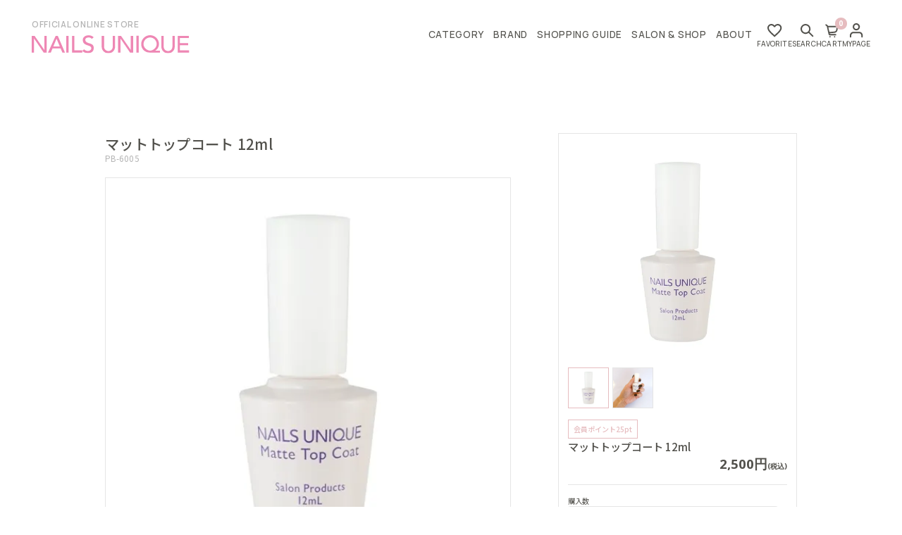

--- FILE ---
content_type: text/html; charset=EUC-JP
request_url: https://www.nuos.jp/?pid=164498727
body_size: 17813
content:
<!DOCTYPE html PUBLIC "-//W3C//DTD XHTML 1.0 Transitional//EN" "http://www.w3.org/TR/xhtml1/DTD/xhtml1-transitional.dtd">
<html xmlns:og="http://ogp.me/ns#" xmlns:fb="http://www.facebook.com/2008/fbml" xmlns:mixi="http://mixi-platform.com/ns#" xmlns="http://www.w3.org/1999/xhtml" xml:lang="ja" lang="ja" dir="ltr">
<head>
<meta http-equiv="content-type" content="text/html; charset=euc-jp" />
<meta http-equiv="X-UA-Compatible" content="IE=edge,chrome=1" />
<title>マットトップコート 12ml - NAILS UNIQUE ONLINE</title>
<meta name="Keywords" content="マットトップコート 12ml,ネイルサロン,神戸,ネイルアーティスト,ネイリスト養成,ネイルカレッジ,ネイルスクール,HARMONY,gelish,Ez-flow,ネイリスト,求人,採用,ネイルケア,スカルプチュアネイル,ネール,ジェルネイル,マニキュア,ポリッシュ,ネイル,速乾性,ニュアンスカラー,ネイルケア,美爪,育爪,美甲,爪強化,ハンドケア" />
<meta name="Description" content="ネイルサロンのパイオニア、ネイルズユニークオブジャパンの公式ショッピングサイト。ネイルズユニーク、LA、アルティミッドの各サロンを全国に展開。ネイルスクール運営も。HARMONY、gelish日本総代理店" />
<meta name="Author" content="NAILS UNIQUE OF JAPAN" />
<meta name="Copyright" content="NAILS UNIQUE OF JAPAN" />
<meta http-equiv="content-style-type" content="text/css" />
<meta http-equiv="content-script-type" content="text/javascript" />
<link rel="stylesheet" href="https://img07.shop-pro.jp/PA01454/362/css/4/index.css?cmsp_timestamp=20260113092650" type="text/css" />

<link rel="alternate" type="application/rss+xml" title="rss" href="https://www.nuos.jp/?mode=rss" />
<link rel="shortcut icon" href="https://img07.shop-pro.jp/PA01454/362/favicon.ico?cmsp_timestamp=20241224104319" />
<script type="text/javascript" src="//ajax.googleapis.com/ajax/libs/jquery/1.11.0/jquery.min.js" ></script>
<meta property="og:title" content="マットトップコート 12ml - NAILS UNIQUE ONLINE" />
<meta property="og:description" content="ネイルサロンのパイオニア、ネイルズユニークオブジャパンの公式ショッピングサイト。ネイルズユニーク、LA、アルティミッドの各サロンを全国に展開。ネイルスクール運営も。HARMONY、gelish日本総代理店" />
<meta property="og:url" content="https://www.nuos.jp?pid=164498727" />
<meta property="og:site_name" content="NAILS UNIQUE ONLINE" />
<meta property="og:image" content="https://img07.shop-pro.jp/PA01454/362/product/164498727.jpg?cmsp_timestamp=20240605165849"/>
<meta property="og:type" content="product" />
<meta property="product:price:amount" content="2500" />
<meta property="product:price:currency" content="JPY" />
<meta property="product:product_link" content="https://www.nuos.jp?pid=164498727" />
<meta property="og:image" content="https://img21.shop-pro.jp/PA01454/362/etc/ogimage.png">
<link rel="apple-touch-icon" sizes="180x180" href="https://img21.shop-pro.jp/PA01454/362/etc/180x180.png">
<link rel="icon" href="https://img21.shop-pro.jp/PA01454/362/etc/256x256.png" sizes="256x256" />
<link rel="icon" href="https://img21.shop-pro.jp/PA01454/362/etc/64x64.png" sizes="64x64" />

<meta name="google-site-verification" content="CGvj6GNXHK2jMQ6BMTXIM-CzGQyTAI15H3z97ByKaXQ" />
<script>
  var Colorme = {"page":"product","shop":{"account_id":"PA01454362","title":"NAILS UNIQUE ONLINE"},"basket":{"total_price":0,"items":[]},"customer":{"id":null},"inventory_control":"product","product":{"shop_uid":"PA01454362","id":164498727,"name":"\u30de\u30c3\u30c8\u30c8\u30c3\u30d7\u30b3\u30fc\u30c8 12ml","model_number":"PB-6005","stock_num":20,"sales_price":2500,"sales_price_including_tax":2500,"variants":[],"category":{"id_big":2907262,"id_small":2},"groups":[{"id":2956556},{"id":2956560},{"id":2965461},{"id":2965463}],"members_price":2500,"members_price_including_tax":2500}};

  (function() {
    function insertScriptTags() {
      var scriptTagDetails = [{"src":"https:\/\/back-in-stock-assets.colorme.app\/widget.js","integrity":null}];
      var entry = document.getElementsByTagName('script')[0];

      scriptTagDetails.forEach(function(tagDetail) {
        var script = document.createElement('script');

        script.type = 'text/javascript';
        script.src = tagDetail.src;
        script.async = true;

        if( tagDetail.integrity ) {
          script.integrity = tagDetail.integrity;
          script.setAttribute('crossorigin', 'anonymous');
        }

        entry.parentNode.insertBefore(script, entry);
      })
    }

    window.addEventListener('load', insertScriptTags, false);
  })();
</script>

<script async src="https://www.googletagmanager.com/gtag/js?id=G-F04G2NXXZK"></script>
<script>
  window.dataLayer = window.dataLayer || [];
  function gtag(){dataLayer.push(arguments);}
  gtag('js', new Date());
  
      gtag('config', 'G-F04G2NXXZK', (function() {
      var config = {};
      if (Colorme && Colorme.customer && Colorme.customer.id != null) {
        config.user_id = Colorme.customer.id;
      }
      return config;
    })());
  
  </script><script type="text/javascript">
  document.addEventListener("DOMContentLoaded", function() {
    gtag("event", "view_item", {
      currency: "JPY",
      value: Colorme.product.sales_price_including_tax,
      items: [
        {
          item_id: Colorme.product.id,
          item_name: Colorme.product.name
        }
      ]
    });
  });
</script></head>
<body>
<meta name="colorme-acc-payload" content="?st=1&pt=10029&ut=164498727&at=PA01454362&v=20260121123733&re=&cn=ac5f8a4fdb13f8fbdc25671c68511452" width="1" height="1" alt="" /><script>!function(){"use strict";Array.prototype.slice.call(document.getElementsByTagName("script")).filter((function(t){return t.src&&t.src.match(new RegExp("dist/acc-track.js$"))})).forEach((function(t){return document.body.removeChild(t)})),function t(c){var r=arguments.length>1&&void 0!==arguments[1]?arguments[1]:0;if(!(r>=c.length)){var e=document.createElement("script");e.onerror=function(){return t(c,r+1)},e.src="https://"+c[r]+"/dist/acc-track.js?rev=3",document.body.appendChild(e)}}(["acclog001.shop-pro.jp","acclog002.shop-pro.jp"])}();</script>


<script>
// headタグの中にviewportのmetaタグを入れる
(function() {
var viewport = document.createElement('meta');
viewport.setAttribute('name', 'viewport');
viewport.setAttribute('content', 'width=device-width, initial-scale=1.0, maximum-scale=1.0, user-scalable=no');
document.getElementsByTagName('head')[0].appendChild(viewport);
}());
</script>



<link rel="stylesheet" href="/assets/css/user_style.css" type="text/css" />
<link rel="preconnect" href="https://fonts.googleapis.com">
<link rel="preconnect" href="https://fonts.gstatic.com" crossorigin>
<link href="https://fonts.googleapis.com/css2?family=Manrope:wght@200..800&family=Noto+Sans+JP:wght@100..900&family=Open+Sans:ital,wght@0,300..800;1,300..800&display=swap" rel="stylesheet">



<div class="cart_in_modal__bg show_while_cart_in_connecting spinner" style="display: none;"></div>
<link href="https://fonts.googleapis.com/css?family=Montserrat:400,600" rel="stylesheet">
<input type="checkbox" class="state-drawer-nav" id="view-drawer-nav">
<input type="checkbox" class="state-search-form" id="view-search-form">
<label for="view-search-form" aria-label="検索フォームを閉じる" class="close-search-form c-overlay">
<svg class="c-overlay__icon" role="img" aria-hidden="true">
<use xlink:href="#close"></use>
</svg>
</label>
<label for="view-drawer-nav" aria-label="メニューを閉じる" class="close-drawer-nav c-overlay">
<svg class="c-overlay__icon" role="img" aria-hidden="true">
<use xlink:href="#close"></use>
</svg>
</label>



<div id="pagetop" class="p-body" ontouchstart="">


<header class="p_header">
  <div class="header_inner">
      <div class="header_logo">
        <a href="https://www.nuos.jp/">
          <div class="sub">OFFICIAL ONLINE STORE</div>
          <div class="main">
            <img src="https://file003.shop-pro.jp/PA01454/362/img/common/logo.svg" alt="OFFICIAL ONLINE STORE NUOS">
          </div>
        </a>
    </div>
  <div class="header_main_nav_wrap">
  <nav class="main_nav_wrap">
    <ul class="main_nav_inner">
          <li class="global_nav">
        <div class="drop_menu">CATEGORY</div>
        <div class="drop_menu_wrap">
          <div class="drop_nav_parts">
            <div class="drop_nav_ttl"><a href="https://www.nuos.jp/?mode=srh">すべての商品一覧</a></div>
          </div>
                                                           <div class="drop_nav_parts">
                <div class="drop_nav_ttl">
                  <a href="https://www.nuos.jp/?mode=cate&cbid=2907262&csid=0">
                    ポリッシュ
                  </a>
                </div>
                                                      <ul class="drop_nav_li">
                                        <li><a href="https://www.nuos.jp/?mode=cate&cbid=2907262&csid=1">カラー</a></li>
                                                                          <li><a href="https://www.nuos.jp/?mode=cate&cbid=2907262&csid=2">ベース・トップコート</a></li>
                                                                          <li><a href="https://www.nuos.jp/?mode=cate&cbid=2907262&csid=3">リムーバー</a></li>
                                                                          <li><a href="https://www.nuos.jp/?mode=cate&cbid=2907262&csid=4">その他</a></li>
                                      </ul>
                                                </div>
                            <div class="drop_nav_parts">
                <div class="drop_nav_ttl">
                  <a href="https://www.nuos.jp/?mode=cate&cbid=2907264&csid=0">
                    ジェル
                  </a>
                </div>
                                                      <ul class="drop_nav_li">
                                        <li><a href="https://www.nuos.jp/?mode=cate&cbid=2907264&csid=1">カラー</a></li>
                                                                          <li><a href="https://www.nuos.jp/?mode=cate&cbid=2907264&csid=2">ベース・トップコート</a></li>
                                                                          <li><a href="https://www.nuos.jp/?mode=cate&cbid=2907264&csid=3">リムーバー</a></li>
                                                                          <li><a href="https://www.nuos.jp/?mode=cate&cbid=2907264&csid=4">ライト</a></li>
                                                                          <li><a href="https://www.nuos.jp/?mode=cate&cbid=2907264&csid=5">その他</a></li>
                                      </ul>
                                                </div>
                            <div class="drop_nav_parts">
                <div class="drop_nav_ttl">
                  <a href="https://www.nuos.jp/?mode=cate&cbid=2907263&csid=0">
                    ケア
                  </a>
                </div>
                                                      <ul class="drop_nav_li">
                                        <li><a href="https://www.nuos.jp/?mode=cate&cbid=2907263&csid=1">ネイル</a></li>
                                                                          <li><a href="https://www.nuos.jp/?mode=cate&cbid=2907263&csid=2">ハンド＆ボディ</a></li>
                                      </ul>
                                                </div>
                            <div class="drop_nav_parts">
                <div class="drop_nav_ttl">
                  <a href="https://www.nuos.jp/?mode=cate&cbid=2907265&csid=0">
                    ファイル
                  </a>
                </div>
                                                      <ul class="drop_nav_li">
                                        <li><a href="https://www.nuos.jp/?mode=cate&cbid=2907265&csid=1">ファイル</a></li>
                                                                          <li><a href="https://www.nuos.jp/?mode=cate&cbid=2907265&csid=2">バッファー</a></li>
                                                                          <li><a href="https://www.nuos.jp/?mode=cate&cbid=2907265&csid=3">エメリーボード</a></li>
                                                                          <li><a href="https://www.nuos.jp/?mode=cate&cbid=2907265&csid=4">シャイナー</a></li>
                                      </ul>
                                                </div>
                            <div class="drop_nav_parts">
                <div class="drop_nav_ttl">
                  <a href="https://www.nuos.jp/?mode=cate&cbid=2907266&csid=0">
                    ツール
                  </a>
                </div>
                                                      <ul class="drop_nav_li">
                                        <li><a href="https://www.nuos.jp/?mode=cate&cbid=2907266&csid=1">ニッパー</a></li>
                                                                          <li><a href="https://www.nuos.jp/?mode=cate&cbid=2907266&csid=2">プッシャー</a></li>
                                                                          <li><a href="https://www.nuos.jp/?mode=cate&cbid=2907266&csid=3">その他</a></li>
                                      </ul>
                                                </div>
                            <div class="drop_nav_parts">
                <div class="drop_nav_ttl">
                  <a href="https://www.nuos.jp/?mode=cate&cbid=2907267&csid=0">
                    アート
                  </a>
                </div>
                                                      <ul class="drop_nav_li">
                                        <li><a href="https://www.nuos.jp/?mode=cate&cbid=2907267&csid=1">ネイルシール</a></li>
                                                                          <li><a href="https://www.nuos.jp/?mode=cate&cbid=2907267&csid=2">その他</a></li>
                                      </ul>
                                                </div>
                            <div class="drop_nav_parts">
                <div class="drop_nav_ttl">
                  <a href="https://www.nuos.jp/?mode=cate&cbid=2907557&csid=0">
                    キット
                  </a>
                </div>
                              </div>
                                                                                                                                                                                </div>
      </li>
          <li class="global_nav">
        <div class="drop_menu">BRAND</div>
          <div class="drop_menu_wrap">
          <div class="drop_nav_parts">
            <div class="drop_nav_ttl"><a href="https://www.nuos.jp/?mode=grp&gid=2956554">ブランド</a></div>
            <ul class="drop_nav_li">
							<li><a href="https://www.nuos.jp/?mode=grp&gid=2956560">ネイルズユニークネイルポリッシュ</a></li>
							<li><a href="https://www.nuos.jp/?mode=grp&gid=2956558">ネイルズユニークモイスチャーケア</a></li>
							<li><a href="https://www.nuos.jp/?mode=grp&gid=3043912">アルフラミドエイジングケア</a></li>
              <li><a href="https://www.nuos.jp/?mode=grp&gid=2956559">ネイルズユニークアルティミッドエイジングケア</a></li>
              <li><a href="https://www.nuos.jp/?mode=grp&gid=2956564">ハーモニー</a></li>
              <li><a href="https://www.nuos.jp/?mode=grp&gid=2956569">エンティティー</a></li>
            </ul>
          </div>
          <div class="drop_nav_parts">
            <div class="drop_nav_ttl"><a href="https://www.nuos.jp/?mode=grp&gid=2956563">お悩み・目的</a></div>
            <ul class="drop_nav_li">
              <li><a href="https://www.nuos.jp/?mode=grp&gid=2956641">エイジングケア</a></li>
              <li><a href="https://www.nuos.jp/?mode=grp&gid=2956642">モイスチャーケア</a></li>
              <li><a href="https://www.nuos.jp/?mode=grp&gid=2956643">角質ケア</a></li>
              <li><a href="https://www.nuos.jp/?mode=grp&gid=2956644">爪ケア</a></li>
              <li><a href="https://www.nuos.jp/?mode=grp&gid=2956645">指先ケア</a></li>
              <li><a href="https://www.nuos.jp/?mode=grp&gid=2956646">ハンド＆ボディケア</a></li>
            </ul>
          </div>
						<div class="drop_nav_parts">
            <div class="drop_nav_ttl">カラーから探す</div>
            <ul class="drop_nav_li">
              <li><a href="https://www.nuos.jp/?mode=grp&gid=2956657">ポリッシュ</a></li>
              <li><a href="https://www.nuos.jp/?mode=grp&gid=2956656">ジェル</a></li>
            </ul>
          </div>
          <div class="drop_nav_parts">
            <div class="drop_nav_ttl">テイストから探す</div>
            <ul class="drop_nav_li">
              <li><a href="https://www.nuos.jp/?mode=grp&gid=2956725">ポリッシュ</a></li>
              <li><a href="https://www.nuos.jp/?mode=grp&gid=2956722">ジェル</a></li>
            </ul>
          </div>
        </div>
      </li>
      <li class="global_nav">
        <a href="https://www.nuos.jp/?mode=sk">SHOPPING GUIDE</a>
      </li>
      <li class="global_nav">
        <a href="https://www.nailsunique.co.jp/nailsalon/shops/" target="_blank">SALON & SHOP</a>
      </li>
      <li class="global_nav">
        <a href="https://www.nuos.jp/?tid=4&mode=f1">ABOUT</a>
      </li>
    </ul>
  </nav>
  <div class="action_nav_wrap">
    <ul>
			
			 
      <li class="pc">
        <a href="https://www.nuos.jp/?tid=4&mode=f7">
          <i>
            <img src="https://file003.shop-pro.jp/PA01454/362/img/icon/favorite.svg" alt="FAVORITE">
          </i>
          <span>FAVORITE</span>
        </a>
      </li>
			
      
      <li>
        <label for="view-search-form">
          <i>
            <img src="https://file003.shop-pro.jp/PA01454/362/img/icon/search.svg" alt="SEARCH">
          </i>
          <span>SEARCH</span>
        </label>
      </li>

      
              <li class="p-cart">
          <a href="https://www.nuos.jp/cart/proxy/basket?shop_id=PA01454362&shop_domain=nuos.jp" class="p-global-header__cart">
            <i class="">
              <img src="https://file003.shop-pro.jp/PA01454/362/img/icon/cart.svg" alt="CART">
            </i>
            <span>CART</span>
            <span class="p-global-header__cart-count">0</span>
          </a>
        </li>
      		

      
                        <li>
            <a href="https://www.nuos.jp/?mode=myaccount">
              <i>
                <img src="https://file003.shop-pro.jp/PA01454/362/img/icon/user.svg" alt="USER">
              </i>
              <span>MYPAGE</span>
            </a>
          </li>
              

      <div class="menu_toggle">
        <span></span>
        <span></span>
        <span></span>
      </div>
    </ul>
  </div>
  </div>

  
  <div class="menu_drawer_wrap_sp">
  <div class="menu_scroll_inner">
  <div class="menu_drawer_inner">
  <nav class="menu_action_nav_wrap">
  <ul>
  <li>
    <a href="https://www.nuos.jp/">
      <i>
        <img src="https://file003.shop-pro.jp/PA01454/362/img/icon/home.svg" alt="HOME">
      </i>
      <span>トップページ</span>
    </a>
  </li>
  <li>
    <a href="https://www.nuos.jp/?tid=4&mode=f7">
      <i>
        <img src="https://file003.shop-pro.jp/PA01454/362/img/icon/favorite.svg" alt="FAVORITE">
      </i>
      <span>お気に入り商品</span>
    </a>
  </li>
          <li>
        <a href="https://www.nuos.jp/?mode=myaccount">
          <i>
            <img src="https://file003.shop-pro.jp/PA01454/362/img/icon/user.svg" alt="USER">
          </i>
          <span>ログイン</span>
        </a>
      </li>
              <li>
          <a href="https://www.nuos.jp/customer/signup/new">
            <i>
              <img src="https://file003.shop-pro.jp/PA01454/362/img/icon/register.svg" alt="REGISTER">
            </i>
            <span>新規会員登録</span>
          </a>
        </li>
              </ul>
  </nav>
  <div class="menu_product_nav_wrap">
    <div class="product_cat_ttl">CATEGORY</div>
      <nav class="products_nav_parts">
        <ul>
          <li class="">
            <a class="drawer_main_ttl arrow" href="https://www.nuos.jp/?mode=srh">全ての商品一覧</a>
          </li>
                                                    <li>
                  <div class="drawer_main_ttl ac">
                    <a href="https://www.nuos.jp/?mode=cate&cbid=2907262&csid=0">ポリッシュ</a>
                  </div>
                  <div class="drawer_li_parts">
                                                                  <ul>
                                                <li><a href="https://www.nuos.jp/?mode=cate&cbid=2907262&csid=1">カラー</a></li>
                                                                                          <li><a href="https://www.nuos.jp/?mode=cate&cbid=2907262&csid=2">ベース・トップコート</a></li>
                                                                                          <li><a href="https://www.nuos.jp/?mode=cate&cbid=2907262&csid=3">リムーバー</a></li>
                                                                                          <li><a href="https://www.nuos.jp/?mode=cate&cbid=2907262&csid=4">その他</a></li>
                                              </ul>
                                                            </div>
                </li>
                              <li>
                  <div class="drawer_main_ttl ac">
                    <a href="https://www.nuos.jp/?mode=cate&cbid=2907264&csid=0">ジェル</a>
                  </div>
                  <div class="drawer_li_parts">
                                                                  <ul>
                                                <li><a href="https://www.nuos.jp/?mode=cate&cbid=2907264&csid=1">カラー</a></li>
                                                                                          <li><a href="https://www.nuos.jp/?mode=cate&cbid=2907264&csid=2">ベース・トップコート</a></li>
                                                                                          <li><a href="https://www.nuos.jp/?mode=cate&cbid=2907264&csid=3">リムーバー</a></li>
                                                                                          <li><a href="https://www.nuos.jp/?mode=cate&cbid=2907264&csid=4">ライト</a></li>
                                                                                          <li><a href="https://www.nuos.jp/?mode=cate&cbid=2907264&csid=5">その他</a></li>
                                              </ul>
                                                            </div>
                </li>
                              <li>
                  <div class="drawer_main_ttl ac">
                    <a href="https://www.nuos.jp/?mode=cate&cbid=2907263&csid=0">ケア</a>
                  </div>
                  <div class="drawer_li_parts">
                                                                  <ul>
                                                <li><a href="https://www.nuos.jp/?mode=cate&cbid=2907263&csid=1">ネイル</a></li>
                                                                                          <li><a href="https://www.nuos.jp/?mode=cate&cbid=2907263&csid=2">ハンド＆ボディ</a></li>
                                              </ul>
                                                            </div>
                </li>
                              <li>
                  <div class="drawer_main_ttl ac">
                    <a href="https://www.nuos.jp/?mode=cate&cbid=2907265&csid=0">ファイル</a>
                  </div>
                  <div class="drawer_li_parts">
                                                                  <ul>
                                                <li><a href="https://www.nuos.jp/?mode=cate&cbid=2907265&csid=1">ファイル</a></li>
                                                                                          <li><a href="https://www.nuos.jp/?mode=cate&cbid=2907265&csid=2">バッファー</a></li>
                                                                                          <li><a href="https://www.nuos.jp/?mode=cate&cbid=2907265&csid=3">エメリーボード</a></li>
                                                                                          <li><a href="https://www.nuos.jp/?mode=cate&cbid=2907265&csid=4">シャイナー</a></li>
                                              </ul>
                                                            </div>
                </li>
                              <li>
                  <div class="drawer_main_ttl ac">
                    <a href="https://www.nuos.jp/?mode=cate&cbid=2907266&csid=0">ツール</a>
                  </div>
                  <div class="drawer_li_parts">
                                                                  <ul>
                                                <li><a href="https://www.nuos.jp/?mode=cate&cbid=2907266&csid=1">ニッパー</a></li>
                                                                                          <li><a href="https://www.nuos.jp/?mode=cate&cbid=2907266&csid=2">プッシャー</a></li>
                                                                                          <li><a href="https://www.nuos.jp/?mode=cate&cbid=2907266&csid=3">その他</a></li>
                                              </ul>
                                                            </div>
                </li>
                              <li>
                  <div class="drawer_main_ttl ac">
                    <a href="https://www.nuos.jp/?mode=cate&cbid=2907267&csid=0">アート</a>
                  </div>
                  <div class="drawer_li_parts">
                                                                  <ul>
                                                <li><a href="https://www.nuos.jp/?mode=cate&cbid=2907267&csid=1">ネイルシール</a></li>
                                                                                          <li><a href="https://www.nuos.jp/?mode=cate&cbid=2907267&csid=2">その他</a></li>
                                              </ul>
                                                            </div>
                </li>
                              <li>
                  <div class="drawer_main_ttl ac">
                    <a href="https://www.nuos.jp/?mode=cate&cbid=2907557&csid=0">キット</a>
                  </div>
                  <div class="drawer_li_parts">
                                      </div>
                </li>
                                                                                                                                                                                </ul>
      </nav>
  </div>
  <div class="menu_product_nav_wrap">
    <div class="product_cat_ttl">BRAND</div>
    <nav class="products_nav_parts">
      <ul>
			<li class="">
        <a class="drawer_main_ttl arrow" href="https://www.nuos.jp/?mode=grp&gid=2956560">ネイルズユニークポリッシュ</a>
      </li>
      <li class="">
        <a class="drawer_main_ttl arrow" href="https://www.nuos.jp/?mode=grp&gid=2956558">ネイルズユニークモイスチャーケア</a>
      </li>
			<li class="">
        <a class="drawer_main_ttl arrow" href="https://www.nuos.jp/?mode=grp&gid=3043912">アルフラミドエイジングケア</a>
      </li>
      <li class="">
        <a class="drawer_main_ttl arrow" href="https://www.nuos.jp/?mode=grp&gid=2956559">ネイルズユニークアルティミッドエイジングケア</a>
      </li>
      <li class="">
        <a class="drawer_main_ttl arrow" href="https://www.nuos.jp/?mode=grp&gid=2956564">ハーモニー</a>
      </li>
      <li class="">
        <a class="drawer_main_ttl arrow" href="https://www.nuos.jp/?mode=grp&gid=2956569">エンティティー</a>
      </li>
      </ul>
    </nav>
  </div>
  <div class="menu_product_nav_wrap">
    <div class="product_cat_ttl">TROUBLE / PURPOSE</div>
    <nav class="products_nav_parts">
      <ul>
        <li class="">
          <a class="drawer_main_ttl arrow" href="https://www.nuos.jp/?mode=grp&gid=2956641">エイジングケア</a>
        </li>
        <li class="">
          <a class="drawer_main_ttl arrow" href="https://www.nuos.jp/?mode=grp&gid=2956642">モイスチャーケア</a>
        </li>
        <li class="">
          <a class="drawer_main_ttl arrow" href="https://www.nuos.jp/?mode=grp&gid=2956643">角質ケア</a>
        </li>
        <li class="">
          <a class="drawer_main_ttl arrow" href="https://www.nuos.jp/?mode=grp&gid=2956644">爪ケア</a>
        </li>
        <li class="">
          <a class="drawer_main_ttl arrow" href="https://www.nuos.jp/?mode=grp&gid=2956645">指先ケア</a>
        </li>
        <li class="">
          <a class="drawer_main_ttl arrow" href="https://www.nuos.jp/?mode=grp&gid=2956646">ハンド＆ボディケア</a>
        </li>
      </ul>
    </nav>
  </div>
	<div class="menu_product_nav_wrap">
    <div class="product_cat_ttl">カラーから探す</div>
    <nav class="products_nav_parts">
      <ul>
        <li class="">
          <a class="drawer_main_ttl arrow" href="https://www.nuos.jp/?mode=grp&gid=2956657">ポリッシュ</a>
        </li>
        <li class="">
          <a class="drawer_main_ttl arrow" href="https://www.nuos.jp/?mode=grp&gid=2956656">ジェル</a>
        </li>
      </ul>
    </nav>
  </div>
  <div class="menu_product_nav_wrap">
    <div class="product_cat_ttl">テイストから探す</div>
    <nav class="products_nav_parts">
      <ul>
        <li class="">
          <a class="drawer_main_ttl arrow" href="https://www.nuos.jp/?mode=grp&gid=2956725">ポリッシュ</a>
        </li>
        <li class="">
          <a class="drawer_main_ttl arrow" href="https://www.nuos.jp/?mode=grp&gid=2956722">ジェル</a>
        </li>
      </ul>
    </nav>
  </div>
  <div class="menu_page_nav_wrap">
  <ul>
  <li><a class="drawer_main_ttl arrow" href="https://www.nuos.jp/?mode=sk">ご利用ガイド</a></li>
  <li><a class="drawer_main_ttl arrow" href="https://www.nailsunique.co.jp/nailsalon/shops/" target="_blank">店舗情報</a></li>
  <li><a class="drawer_main_ttl arrow" href="https://www.nuos.jp/?tid=4&mode=f1">私たちについて</a></li>
  <li><a class="drawer_main_ttl arrow" href="https://nuos.shop-pro.jp/customer/inquiries/new">お問い合わせ</a></li>
  </ul>
  </div>
    <div class="h_sns_nav_wrap">
      <ul>
        <li>
          <a href="https://www.instagram.com/nailsunique_official/" target="_blank" rel="noopener noreferrer">
            <img src="https://file003.shop-pro.jp/PA01454/362/img/icon/instagram.svg" alt="Instagram">
          </a>
        </li>
        <li>
          <a href="https://page.line.me/875jqpvz?openQrModal=true" target="_blank" rel="noopener noreferrer">
            <img src="https://file003.shop-pro.jp/PA01454/362/img/icon/line.svg" alt="LINE">
          </a>
        </li>
        <li>
          <a href="https://www.youtube.com/user/NailsUniqueOfJapan" target="_blank" rel="noopener noreferrer">
            <img src="https://file003.shop-pro.jp/PA01454/362/img/icon/youtube.svg" alt="YouTube">
          </a>
        </li>
      </ul>
    </div>
  </div>

  </div>
  </div>

  </div>
</header>








<main class="p-page-content product">
	
		    



  <div class="p_products_section detail c_section">


        <div class="cart_in_modal cart_modal__close" style="display: none;">
      <div class="cart_in_modal__outline not_bubbling">
        <label class="cart_modal__close cart_in_modal__close-icon">
        </label>
        <p class="cart_in_modal__heading">
          こちらの商品が<br class="sp-br">カートに入りました
        </p>
        <div class="cart_in_modal__detail">
                      <div class="cart_in_modal__image-wrap">
              <img src="https://img07.shop-pro.jp/PA01454/362/product/164498727.jpg?cmsp_timestamp=20240605165849" alt="" class="cart_in_modal__image" />
            </div>
                    <p class="cart_in_modal__name">
            マットトップコート 12ml
          </p>
        </div>
        <div class="cart_in_modal__button-wrap">
          <button class="cart_view_with_async cart_in_modal__button cart_in_modal__button--solid">かごの中身を見る</button>
          <p class="cart_modal__close cart_in_modal__text-link">ショッピングを続ける</p>
        </div>
      </div>
    </div>
    <div class="cart_in_error_modal cart_in_error__close" style="display: none;">
      <div class="cart_in_modal__outline not_bubbling">
        <label class="cart_in_error__close cart_in_modal__close-icon">
        </label>
        <p class="cart_in_error_message cart_in_error_modal__heading"></p>
        <div class="cart_in_modal__button-wrap">
          <button class="cart_in_error__close cart_in_modal__button cart_in_modal__button--solid">ショッピングを続ける</button>
        </div>
      </div>
    </div>
    





    <div class="c_container_m">
      <div class="p_layout_clum_carts">
        <div class="p_main_clum">
          <div class="p_product_main_container">
            <div class="p_product_main_detail_wrap">
              <h1 class="p_product_main_detail_ttl_wrap">
                <div class="product_name">
                  マットトップコート 12ml
                </div>
                                  <div class="product_model">PB-6005</div>
                              </h1>
              <!--  -->
							                                      <div class="product_detail_main_img">
                    <img src="https://img07.shop-pro.jp/PA01454/362/product/164498727.jpg?cmsp_timestamp=20240605165849" class="c-image-box__image js-lazyload" />
                  </div>
                                                                              <div class="p_product_main_detail_des_box">
                    ネイルズユニークサロンでも使用しているポリッシュ専用のトップコートです。<br />
ネイルポリッシュの定着性を良くし、カラーをすりガラスのようなマットな質感に仕上げます。<br />
カラーポリッシュを塗った後、乾いてから適量を上から重ねて塗布してください。<br />
<br />
安心安全に配慮した日本製。<br />
<br />
<div class="product_detail_table_wrap"><br />
<table class="product_detail_table"><br />
<tbody><br />
<tr><br />
<th>容量</th><br />
<td>12ml</td><br />
</tr><br />
<tr><br />
<th>製造国</th><br />
<td>日本</td><br />
</tr><br />
<tr><br />
<th>全成分表示</th><br />
<td>酢酸エチル、酢酸ブチル、クエン酸アセチルトリブチル、ニトロセルロース、シリカ、イソプロパノール、イソ酪酸酢酸スクロース、アクリレーツコポリマー、カンフル、ステアラルコニウムヘクトライト、クエン酸、酢酸イソアミル</td><br />
</tr><br />
</tbody><br />
</table><br />
</div>
                  </div>
                                                                              <div id="product-images" class="p-product-body__images">
                    <ul class="p-product-images">
                                              <li class="p-product-images__unit">
                          <a href="https://img07.shop-pro.jp/PA01454/362/product/164498727.jpg?cmsp_timestamp=20240605165849" class="p-product-images__image-wrap c-image-wrap c-image-wrap--link js-open-modal" rel="product-gallery">
                            <div class="c-image-box">
                              <img src="https://img07.shop-pro.jp/PA01454/362/product/164498727.jpg?cmsp_timestamp=20240605165849" class="c-image-box__image js-lazyload" />
                            </div>
                          </a>
                        </li>
                                                                                              <li class="p-product-images__unit">
                            <a href="https://img07.shop-pro.jp/PA01454/362/product/164498727_o1.jpg?cmsp_timestamp=20240605165849" class="p-product-images__image-wrap c-image-wrap c-image-wrap--link js-open-modal" rel="product-gallery">
                              <div class="c-image-box">
                                <img src="https://img07.shop-pro.jp/PA01454/362/product/164498727_o1.jpg?cmsp_timestamp=20240605165849" class="c-image-box__image js-lazyload" />
                              </div>
                            </a>
                          </li>
                                                                                                                                                                                                                                                                                                                                                                                                                                                                                                                                                                                                                                                                                                                                                                                                                                                                                                                                                                                                                                                                                                                                                                                                                                                                                                                                                                                                                                                                                                                                                                                                                                                                                                                                                                                                                                                                                                                                                                                                                                                                                                                                                                                                                                                                                                                                                                  </ul>
                  </div>
                              
              
                              <div class="fixed_sp_btn_wrap">
                  <a href="#cart-form">
                    この商品を購入する
                  </a>
                </div>
              
              
            </div>

            <div class="p_product_main_btm_wrap">
                            <ul class="product_share_btn_wrap">
                <li>
                  <div class="line-it-button" data-ver="3"  data-type="share-a" data-lang="ja" data-color="default" data-size="small" data-count="false" style="display: none;"></div><script src="https://www.line-website.com/social-plugins/js/thirdparty/loader.min.js" async="async" defer="defer"></script>
                </li>
                <li>
                  <a href="https://twitter.com/share" class="twitter-share-button" data-url="https://www.nuos.jp/?pid=164498727" data-text="" data-lang="ja" >ツイート</a>
<script charset="utf-8">!function(d,s,id){var js,fjs=d.getElementsByTagName(s)[0],p=/^http:/.test(d.location)?'http':'https';if(!d.getElementById(id)){js=d.createElement(s);js.id=id;js.src=p+'://platform.twitter.com/widgets.js';fjs.parentNode.insertBefore(js,fjs);}}(document, 'script', 'twitter-wjs');</script>
                </li>
                <li>
                  
                </li>
              </ul>
                            <ul class="nav_li_wrap">
                <li>
                  <a href="https://nuos.shop-pro.jp/customer/products/164498727/inquiries/new">
                    この商品について問い合わせる
                    <svg class="c-icon" role="img" ariahidden="true">
                      <use xlink:href="#angle-right"></use>
                    </svg>
                  </a>
                </li>
                <li>
                  <a href="https://www.nuos.jp/?mode=cate&cbid=2907262&csid=1">
                    買い物を続ける
                    <svg class="c-icon" role="img" aria-hidden="true">
                      <use xlink:href="#angle-right"></use>
                    </svg>
                  </a>
                </li>
              </ul>
            </div>
          </div>

        </div>



        <aside class="p_side_clum">


          
          <div class="p_products_carts_container">
            <div class="p_product_carts__inner js-product-fix">
              <div class="theiaStickySidebar">
                                  <div class="p-product-heading__unit">
                                                              <div class="p-large-image">
                        <div class="p-large-image__image-wrap c-image-wrap">
                          <div class="c-image-box js-thumbnail-set">
                                                          <img src="https://img07.shop-pro.jp/PA01454/362/product/164498727.jpg?cmsp_timestamp=20240605165849" alt="" class="c-image-box__image js-lazyload" />
                                                      </div>
                        </div>
                      </div>
                                              <ul class="p-thumbnail-list">
                                                      <li class="p-thumbnail-list__unit">
                              <div class="p-thumbnail-list__image-wrap c-image-wrap c-image-wrap--link is-current js-thumbnail-select" data-image-url="https://img07.shop-pro.jp/PA01454/362/product/164498727.jpg?cmsp_timestamp=20240605165849">
                                <span class="c-image-box">
                                  <img src="https://img07.shop-pro.jp/PA01454/362/product/164498727.jpg?cmsp_timestamp=20240605165849" class="c-image-box__image js-lazyload" />
                                </span>
                              </div>
                            </li>
                                                                                                              <li class="p-thumbnail-list__unit">
                                <div class="p-thumbnail-list__image-wrap c-image-wrap c-image-wrap--link js-thumbnail-select" data-image-url="https://img07.shop-pro.jp/PA01454/362/product/164498727_o1.jpg?cmsp_timestamp=20240605165849">
                                  <span class="c-image-box">
                                    <img src="https://img07.shop-pro.jp/PA01454/362/product/164498727_o1.jpg?cmsp_timestamp=20240605165849" class="c-image-box__image js-lazyload" />
                                  </span>
                                </div>
                              </li>
                                                                                                                                                                                                                                                                                                                                                                                                                                                                                                                                                                                                                                                                                                                                                                                                                                                                                                                                                                                                                                                                                                                                                                                                                                                                                                                                                                                                                                                                                                                                                                                                                                                                                                                                                                                                                                                                                                                                                                                                                                                                                                                                                                                                                                                                                                                                                                                                                                                                                                                                                                                                                                                                                                                                                                              </ul>
                        <!--  -->
                                                                                  <!--                                            -->
                  </div>
                                <div id="cart-form" class="p_product_carts_form_wrap">
                  <div class="p-cart-form">
                    <div class="p_carts_info_box">
                                                                        <div class="tag_point">
                            会員ポイント <span>25pt</span>
                          </div>
                                                                    <div class="p_carts_product_name">
                        マットトップコート 12ml
                      </div>
                                                                        <div class="p-cart-form__price c-product-info__price">
                                                          2,500円<span class="c-product-list__price-tax">(税込)</span>
                                                      </div>
                                                                                                                                        <!--                                                -->
                    </div>

                                                              
                    <div class="p-cart-form__option">
                                                                        <form name="product_form" method="post" action="https://www.nuos.jp/cart/proxy/basket/items/add">
                                                                                                                                                                                                                                                                                                                            <div class="c-form__unit">
                                <div class="c-form__unit-label c-form__unit-label--fix-margin">
                                  購入数
                                </div>
                                <div class="c-form__unit-body">
                                  <input type="text" name="product_num" value="1" class="c-input-text p-cart-form__add-cart-num" />
                                  <div class="p-cart-form__add-num-wrap">
                                    <a href="javascript:f_change_num2(document.product_form.product_num,'1',1,20);" class="p-cart-form__add-num p-cart-form__add-num--up">
                                      <svg role="img" aria-hidden="true">
                                        <use xlink:href="#angle-up"></use>
                                      </svg>
                                    </a>
                                    <a href="javascript:f_change_num2(document.product_form.product_num,'0',1,20);" class="p-cart-form__add-num p-cart-form__add-num--down">
                                      <svg role="img" aria-hidden="true">
                                        <use xlink:href="#angle-down"></use>
                                      </svg>
                                    </a>
                                  </div>
                                  
                                </div>
                              </div>
                                                        <div class="p-cart-form__button-wrap">
                                                                                                <div class="disable_cartin">
                                    <button type="submit" class="btn_carts">
                                      <img src="https://file003.shop-pro.jp/PA01454/362/img/icon/cart_white.svg" alt="">
                                      カートに入れる
                                    </button>
                                  </div>
                                                                <p class="p-cart-form__error-message stock_error"></p>
                                                          </div>
                            <input type="hidden" name="user_hash" value="75047b33a97bf2c2d835ed4b6fdbfaad"><input type="hidden" name="members_hash" value="75047b33a97bf2c2d835ed4b6fdbfaad"><input type="hidden" name="shop_id" value="PA01454362"><input type="hidden" name="product_id" value="164498727"><input type="hidden" name="members_id" value=""><input type="hidden" name="back_url" value="https://www.nuos.jp/?pid=164498727"><input type="hidden" name="reference_token" value="938028e47faa49ffabe2b3f7a571f1d7"><input type="hidden" name="shop_domain" value="nuos.jp">
                          </form>
                                                                                            <div class="p-product-fav-item">
                          <button type="button"  data-favorite-button-selector="DOMSelector" data-product-id="164498727" data-added-class="is-added">
                            <svg role="img" aria-hidden="true">
                              <use xlink:href="#heart"></use>
                            </svg>
                            お気に入り
                          </button>
                        </div>
                                          </div>
                    <ul class="p_carts_form_li_wrap">
                      <li>
                        <a href="https://www.nuos.jp/?mode=sk#return">返品について</a>
                      </li>
                      <li>
                        <a href="https://www.nuos.jp/?mode=sk#credit">特定商取引法に基づく表記</a>
                      </li>
                    </ul>
                  </div>
                </div>
              </div>
            </div>
          </div>

        </aside>


      </div>
    </div>
  </div>


            <section class="c_section">
        <div class="c_container_m">
          <h2 class="c_section__heading">
            <div class="eng size_s">RELATED ITEM</div>
            <div class="jp size_s">関連商品</div>
          </h2>
          <ul class="c-product-list">
                        <li class="c-product-list__item">
              <a href="?pid=159312656" class="c-product-list__item__inner">
                <div class="c-product-list__image-wrap">
                                    <div class="c-image-box c-image-box--main">
                                          <img src="https://img07.shop-pro.jp/PA01454/362/product/159312656_th.jpg?cmsp_timestamp=20240605170411" alt="ベースコート　12ml" class="c-image-box__image js-lazyload" />
                                      </div>
                                                                            <div class="c-image-box c-image-box--otherimg">
                      <img src="https://img07.shop-pro.jp/PA01454/362/product/159312656_o1.jpg?cmsp_timestamp=20220412161603" class="c-image-box__image" />
                    </div>
                                                                                                                                                                                                                                                                                                                                                                                                                                                                                                                                                                                                                                                                                                                                                                                                                                                                                                                                                                                                                                                                                                                                                                                                                                                                                                                                                                                                                                                                                                                                                                                                                                                                                                                                                                                                                                                                                                                                                                                            </div>
                <div class="c-product-list__name">ベースコート　12ml</div>
                                  <div class="c-product-info__price c-product-list__price">
                                          1,700円<span class="c-product-list__price-tax">(税込)</span>
                                                            </div>
                                                                    </a>
                        <div class="c-product-list__fav-item">
              <button type="button"  data-favorite-button-selector="DOMSelector" data-product-id="159312656" data-added-class="is-added">
                <svg role="img" aria-hidden="true">
                  <use xlink:href="#heart"></use>
                </svg>
              </button>
            </div>
            </li>
                      </ul>
        </div>
      </section>
      



          





  <script src="//img.shop-pro.jp/tmpl_js/83/ResizeSensor.min.js"></script>
  <script src="//img.shop-pro.jp/tmpl_js/83/theia-sticky-sidebar.min.js"></script>
  <script src="//img.shop-pro.jp/tmpl_js/83/swipebox/js/jquery.swipebox.min.js"></script>
  <link rel="stylesheet" href="//img.shop-pro.jp/tmpl_js/83/swipebox/css/swipebox.min.css">

  <script type="text/javascript">
  // サムネイルクリックで画像切り替え
  (function() {
  var setValue;
  var $thumbnails = $('.js-thumbnail-select');
  var $setTarget = $('.js-thumbnail-set');
  $thumbnails.on('click', function() {
  setValue = $(this).data('image-url');
  $thumbnails.removeClass('is-current');
  $setTarget.html('<img src="' + setValue + '" class="c-image-box__image" />');
  $(this).addClass('is-current');
  });
  })();

  // 商品画像クリックで画像をモーダル表示
  (function() {
  $('.js-open-modal').swipebox();
  })();

  // 右カラム追従
  (function() {
  $('.js-product-fix').theiaStickySidebar({
  additionalMarginTop: 120
  });
  })();

  // オプション表コンテンツの表示切り替え
  (function() {
  $('.js-view-option-info').on('click', function() {
  $('#js-option-info').toggleClass('is-hidden');
  });
  })();
  </script>

  
</main>











 
  <footer class="p_footer">
    <div class="footer_info_container">
      <div class="footer_inner">
                <div class="p-calendar__table p-shop-info__calendar--half">
          <table class="tbl_calendar">
    <caption>2026年1月</caption>
    <tr>
        <th class="sun">日</th>
        <th>月</th>
        <th>火</th>
        <th>水</th>
        <th>木</th>
        <th>金</th>
        <th class="sat">土</th>
    </tr>
    <tr>
<td></td>
<td></td>
<td></td>
<td></td>
<td class="thu holiday" style="background-color: #F8E2E2;">1</td>
<td class="fri" style="background-color: #F8E2E2;">2</td>
<td class="sat" style="background-color: #F8E2E2;">3</td>
</tr>
<tr>
<td class="sun" style="background-color: #F8E2E2;">4</td>
<td class="mon">5</td>
<td class="tue">6</td>
<td class="wed">7</td>
<td class="thu">8</td>
<td class="fri">9</td>
<td class="sat" style="background-color: #E5E5E5;">10</td>
</tr>
<tr>
<td class="sun" style="background-color: #E5E5E5;">11</td>
<td class="mon holiday">12</td>
<td class="tue">13</td>
<td class="wed">14</td>
<td class="thu">15</td>
<td class="fri">16</td>
<td class="sat" style="background-color: #E5E5E5;">17</td>
</tr>
<tr>
<td class="sun" style="background-color: #E5E5E5;">18</td>
<td class="mon">19</td>
<td class="tue">20</td>
<td class="wed">21</td>
<td class="thu">22</td>
<td class="fri">23</td>
<td class="sat" style="background-color: #E5E5E5;">24</td>
</tr>
<tr>
<td class="sun" style="background-color: #E5E5E5;">25</td>
<td class="mon">26</td>
<td class="tue">27</td>
<td class="wed">28</td>
<td class="thu">29</td>
<td class="fri">30</td>
<td class="sat" style="background-color: #E5E5E5;">31</td>
</tr>
</table><table class="tbl_calendar">
    <caption>2026年2月</caption>
    <tr>
        <th class="sun">日</th>
        <th>月</th>
        <th>火</th>
        <th>水</th>
        <th>木</th>
        <th>金</th>
        <th class="sat">土</th>
    </tr>
    <tr>
<td class="sun" style="background-color: #E5E5E5;">1</td>
<td class="mon">2</td>
<td class="tue">3</td>
<td class="wed">4</td>
<td class="thu">5</td>
<td class="fri">6</td>
<td class="sat" style="background-color: #E5E5E5;">7</td>
</tr>
<tr>
<td class="sun" style="background-color: #E5E5E5;">8</td>
<td class="mon">9</td>
<td class="tue">10</td>
<td class="wed holiday">11</td>
<td class="thu">12</td>
<td class="fri">13</td>
<td class="sat" style="background-color: #E5E5E5;">14</td>
</tr>
<tr>
<td class="sun" style="background-color: #E5E5E5;">15</td>
<td class="mon">16</td>
<td class="tue">17</td>
<td class="wed">18</td>
<td class="thu">19</td>
<td class="fri">20</td>
<td class="sat" style="background-color: #E5E5E5;">21</td>
</tr>
<tr>
<td class="sun" style="background-color: #E5E5E5;">22</td>
<td class="mon holiday">23</td>
<td class="tue">24</td>
<td class="wed">25</td>
<td class="thu">26</td>
<td class="fri">27</td>
<td class="sat" style="background-color: #E5E5E5;">28</td>
</tr>
</table>
        </div>
                <div class="p-calendar_info_wrap">
          <h4>営業日のご案内</h4>
          <p>
            営業日　月&#12316;金曜日（年末年始を除く）
          </p>
                      <p class="caution p-calendar__note">
              年末年始：12月26日～1月4日まで休業
            </p>
                    <p class="notice">
            ※商品は原則としてご注文日より3営業日以内（土曜、日曜、年末年始の3日間除く）に発送いたします。<br>
            ※配送に関するご質問、返品・交換をご希望の方はお問い合わせよりご連絡ください。その他ご不明点も承っております。
          </p>
        </div>
      </div>
    </div>
    <div class="footer_nav_container">
      <div class="footer_inner">
        <div class="f_nav_wrap">
          <div class="footer_logo">
            <a href="https://www.nuos.jp/">
              <div class="sub">OFFICIAL ONLINE STORE</div>
              <div class="main"><img src="https://file003.shop-pro.jp/PA01454/362/img/common/logo_white.svg" alt="OFFICIAL ONLINE STORE NUOS"></div>
            </a>
          </div>
          <div class="company_link">
            <a class="link_tab" href="https://www.nailsunique.co.jp/" target="_blank" rel="noopener noreferrer">
              ネイルズユニーク公式サイト
              <i>
                <img src="https://file003.shop-pro.jp/PA01454/362/img/icon/tab_w.svg" alt="ネイルズユニーク公式サイト">
              </i>
            </a>
          </div>
          <div class="f_sns_nav_wrap">
            <ul>
              <li>
                <a href="https://www.instagram.com/nailsunique_official/" target="_blank" rel="noopener noreferrer">
                  <img src="https://file003.shop-pro.jp/PA01454/362/img/icon/instagram_w.svg" alt="Instagram">
                </a>
              </li>
              <li>
                <a href="https://page.line.me/875jqpvz?openQrModal=true" target="_blank" rel="noopener noreferrer">
                  <img src="https://file003.shop-pro.jp/PA01454/362/img/icon/line_w.svg" alt="LINE">
                </a>
              </li>
              <li>
                <a href="https://www.youtube.com/user/NailsUniqueOfJapan" target="_blank" rel="noopener noreferrer">
                  <img src="https://file003.shop-pro.jp/PA01454/362/img/icon/youtube_w.svg" alt="YouTube">
                </a>
              </li>
            </ul>
          </div>
          <div class="f_main_nav_wrap">
            <nav>
              <ul>
                <li>
                  <a class="link_tab" href="https://www.nailsunique.co.jp/assets/PB_catalog_2025SS.pdf" target="_blank">
                    商品カタログダウンロード
                    <i class="link_tab">
                      <img src="https://file003.shop-pro.jp/PA01454/362/img/icon/tab_w.svg" alt="商品カタログダウンロード">
                    </i>
                  </a>
                </li>
                <li><a href="https://www.nuos.jp/?mode=sk">ご利用ガイド</a></li>
                <li><a href="https://www.nuos.jp/?mode=privacy">プライバシーポリシー</a></li>
                <li><a href="https://www.nuos.jp/?mode=sk">特定商法取引法に基づく表記</a></li>
                <li><a href="https://nuos.shop-pro.jp/customer/inquiries/new">お問い合わせ</a></li>
              </ul>
            </nav>
          </div>
          <div class="f_btm_wrap">
            <small class="copyright">&#169; Nails Unique of Japan. All rights reserved.</small>
          </div>
        </div>
      </div>
    </div>
  </footer>

  <div class="p-search-form">
    <form action="https://www.nuos.jp/" method="GET" class="p-search-form__body">
      <input type="hidden" name="mode" value="srh" />
      <div class="p-search-form__keyword-cell">
        <input type="text" name="keyword" placeholder="何かお探しですか？" class="p-search-form__keyword" />
      </div>
      <div class="p-search-form__button-cell">
        <button type="submit" class="p-search-form__button">
          <svg class="p-search-form__icon" role="img" aria-hidden="true" aria-label="検索">
            <use xlink:href="#search"></use>
          </svg>
        </button>
      </div>
    </form>
  </div>

</div>



<script src="//img.shop-pro.jp/tmpl_js/83/jquery.lazyload.min.js"></script>
<script src="//img.shop-pro.jp/tmpl_js/83/headroom.min.js"></script>
<script src="//img.shop-pro.jp/tmpl_js/83/jQuery.headroom.js"></script>
<script>
// breakpoint
var breakpointPhone = 600 - 1,
breakpointTablet = 600,
breakpointPC = 960;

// headroom.jsの処理
function headroomPC() {
var fixedHeaderHeight = $('#js-fixed-header').outerHeight();
var startPos = fixedHeaderHeight + 200;
$('.js-fix-height').css('padding-top', fixedHeaderHeight);
$('#js-fixed-header').headroom({
tolerance: {
down: 2,
up: 8
},
offset: startPos,
classes: {
pinned: 'is-fixed',
unpinned: 'is-hidden',
top: 'is-top',
notTop: 'isnot-top'
},
});
}
(function() {
if ($('.js-header-logo').size() === 0) {
headroomPC();
} else {
var $logoImageCopy = $('<img>');
$logoImageCopy.on('load', function() {
headroomPC();
});
$logoImageCopy.attr('src', $('.js-header-logo img').attr('src'));
}
$(window).on('resize', function() {
$('#js-fixed-header').headroom('destroy');
headroomPC();
});
}());

(function() {
var spHeaderPos = $('#notTop').offsetTop;
$('#js-sp-header').headroom({
tolerance: {
down: 2,
up: 8
},
offset: spHeaderPos,
classes: {
unpinned: 'is-hidden',
notTop: 'is-fixed'
}
});
}());

// lazyload.jsを実行
(function() {
$('.js-lazyload').lazyload();
}());


// ページ内リンク移動した際のスクロール処理
(function() {
$('a[href^=#]').on('click', function() {
var href = $(this).attr('href');
var target = $(href == '#' || href == '' ? 'html' : href);
var targetPos = target.offset().top;
var startPos = $(window).scrollTop();
var endPos = targetPos;
if (startPos > targetPos) {
if ($(window).width() > breakpointPhone) {
endPos -= 110;
} else {
endPos -= 60;
}
}
$('body,html').animate({
scrollTop: endPos
}, 400, 'swing');
return false;
});
}());

// ヘッダーグローバル・ドロワーメニューの表示・非表示の処理
(function() {
var $globalNavElem = $('.js-global-nav-list');
// ドロワーメニュー
$('.js-drawer-pulldown').on('click', function() {
$(this).next().toggleClass('is-opened');
$(this).toggleClass('is-minus');
});
// ヘッダーメニュー
$globalNavElem.on('mouseenter', function() {
$(this).addClass('is-opened');
});
$globalNavElem.on('mouseleave', function() {
$(this).removeClass('is-opened');
});
}());

// ドロワーメニューの状態変更（タブレットサイズ以上では非表示にする）
(function() {
var $stateCheckbox = $('#view-drawer-nav');
$(window).on('resize', function() {
if ($(window).width() > breakpointPhone) {
$stateCheckbox.prop('checked', false);
}
});
}());

// 商品一覧のソートを切り替える
(function() {
$('.js-sort-switch').on('change', function() {
location.href = $(this).val();
});
}());


// もっと見るをクリックしたら、そのリスト内全ての商品を表示する
(function() {
$('.js-display-button').on('click', function() {
var $clickedButtonUnit = $(this).parent();
var $productList = $clickedButtonUnit.prev().children('.is-hidden');
$productList.removeClass('is-hidden');
$clickedButtonUnit.remove();
});

// ページトップ
var pagetop = $('.js-button-top');
pagetop.hide();
$(window).scroll(function() {
if ($(this).scrollTop() > 200) {
pagetop.fadeIn();
} else {
pagetop.fadeOut();
}
});

}());
</script>




  <script type="text/javascript" src="https://file003.shop-pro.jp/PA01454/362/js/common.js"></script>



<svg xmlns="http://www.w3.org/2000/svg" style="display:none">
<symbol id="angle-double-left" viewBox="0 0 1792 1792">
<path d="M1011 1376q0 13-10 23l-50 50q-10 10-23 10t-23-10L439 983q-10-10-10-23t10-23l466-466q10-10 23-10t23 10l50 50q10 10 10 23t-10 23L608 960l393 393q10 10 10 23zm384 0q0 13-10 23l-50 50q-10 10-23 10t-23-10L823 983q-10-10-10-23t10-23l466-466q10-10 23-10t23 10l50 50q10 10 10 23t-10 23L992 960l393 393q10 10 10 23z" />
</symbol>
<symbol id="angle-double-right" viewBox="0 0 1792 1792">
<path d="M979 960q0 13-10 23l-466 466q-10 10-23 10t-23-10l-50-50q-10-10-10-23t10-23l393-393-393-393q-10-10-10-23t10-23l50-50q10-10 23-10t23 10l466 466q10 10 10 23zm384 0q0 13-10 23l-466 466q-10 10-23 10t-23-10l-50-50q-10-10-10-23t10-23l393-393-393-393q-10-10-10-23t10-23l50-50q10-10 23-10t23 10l466 466q10 10 10 23z" />
</symbol>
<symbol id="angle-down" viewBox="0 0 1792 1792">
<path d="M1395 736q0 13-10 23l-466 466q-10 10-23 10t-23-10L407 759q-10-10-10-23t10-23l50-50q10-10 23-10t23 10l393 393 393-393q10-10 23-10t23 10l50 50q10 10 10 23z" />
</symbol>
<symbol id="angle-left" viewBox="0 0 1792 1792">
<path d="M1203 544q0 13-10 23L800 960l393 393q10 10 10 23t-10 23l-50 50q-10 10-23 10t-23-10L631 983q-10-10-10-23t10-23l466-466q10-10 23-10t23 10l50 50q10 10 10 23z" />
</symbol>
<symbol id="angle-right" viewBox="0 0 1792 1792">
<path d="M1171 960q0 13-10 23l-466 466q-10 10-23 10t-23-10l-50-50q-10-10-10-23t10-23l393-393-393-393q-10-10-10-23t10-23l50-50q10-10 23-10t23 10l466 466q10 10 10 23z" />
</symbol>
<symbol id="angle-up" viewBox="0 0 1792 1792">
<path d="M1395 1184q0 13-10 23l-50 50q-10 10-23 10t-23-10L896 864l-393 393q-10 10-23 10t-23-10l-50-50q-10-10-10-23t10-23l466-466q10-10 23-10t23 10l466 466q10 10 10 23z" />
</symbol>
<symbol id="bars" viewBox="0 0 1792 1792">
<path d="M1664 1344v128q0 26-19 45t-45 19H192q-26 0-45-19t-19-45v-128q0-26 19-45t45-19h1408q26 0 45 19t19 45zm0-512v128q0 26-19 45t-45 19H192q-26 0-45-19t-19-45V832q0-26 19-45t45-19h1408q26 0 45 19t19 45zm0-512v128q0 26-19 45t-45 19H192q-26 0-45-19t-19-45V320q0-26 19-45t45-19h1408q26 0 45 19t19 45z" />
</symbol>
<symbol id="close" viewBox="0 0 1792 1792">
<path d="M1490 1322q0 40-28 68l-136 136q-28 28-68 28t-68-28l-294-294-294 294q-28 28-68 28t-68-28l-136-136q-28-28-28-68t28-68l294-294-294-294q-28-28-28-68t28-68l136-136q28-28 68-28t68 28l294 294 294-294q28-28 68-28t68 28l136 136q28 28 28 68t-28 68l-294 294 294 294q28 28 28 68z" />
</symbol>
<symbol id="envelope-o" viewBox="0 0 1792 1792">
<path d="M1664 1504V736q-32 36-69 66-268 206-426 338-51 43-83 67t-86.5 48.5T897 1280h-2q-48 0-102.5-24.5T706 1207t-83-67q-158-132-426-338-37-30-69-66v768q0 13 9.5 22.5t22.5 9.5h1472q13 0 22.5-9.5t9.5-22.5zm0-1051v-24.5l-.5-13-3-12.5-5.5-9-9-7.5-14-2.5H160q-13 0-22.5 9.5T128 416q0 168 147 284 193 152 401 317 6 5 35 29.5t46 37.5 44.5 31.5T852 1143t43 9h2q20 0 43-9t50.5-27.5 44.5-31.5 46-37.5 35-29.5q208-165 401-317 54-43 100.5-115.5T1664 453zm128-37v1088q0 66-47 113t-113 47H160q-66 0-113-47T0 1504V416q0-66 47-113t113-47h1472q66 0 113 47t47 113z" />
</symbol>
<symbol id="facebook" viewBox="0 0 1792 1792">
<path d="M1343 12v264h-157q-86 0-116 36t-30 108v189h293l-39 296h-254v759H734V905H479V609h255V391q0-186 104-288.5T1115 0q147 0 228 12z" />
</symbol>
<symbol id="google-plus" viewBox="0 0 1792 1792">
<path d="M1181 913q0 208-87 370.5t-248 254-369 91.5q-149 0-285-58t-234-156-156-234-58-285 58-285 156-234 234-156 285-58q286 0 491 192L769 546Q652 433 477 433q-123 0-227.5 62T84 663.5 23 896t61 232.5T249.5 1297t227.5 62q83 0 152.5-23t114.5-57.5 78.5-78.5 49-83 21.5-74H477V791h692q12 63 12 122zm867-122v210h-209v209h-210v-209h-209V791h209V582h210v209h209z" />
</symbol>
<symbol id="heart" viewBox="0 0 1792 1792">
<path d="M896 1664q-26 0-44-18l-624-602q-10-8-27.5-26T145 952.5 77 855 23.5 734 0 596q0-220 127-344t351-124q62 0 126.5 21.5t120 58T820 276t76 68q36-36 76-68t95.5-68.5 120-58T1314 128q224 0 351 124t127 344q0 221-229 450l-623 600q-18 18-44 18z" />
</symbol>
<symbol id="home" viewBox="0 0 1792 1792">
<path d="M1472 992v480q0 26-19 45t-45 19h-384v-384H768v384H384q-26 0-45-19t-19-45V992q0-1 .5-3t.5-3l575-474 575 474q1 2 1 6zm223-69l-62 74q-8 9-21 11h-3q-13 0-21-7L896 424l-692 577q-12 8-24 7-13-2-21-11l-62-74q-8-10-7-23.5t11-21.5l719-599q32-26 76-26t76 26l244 204V288q0-14 9-23t23-9h192q14 0 23 9t9 23v408l219 182q10 8 11 21.5t-7 23.5z" />
</symbol>
<symbol id="info-circle" viewBox="0 0 1792 1792">
<path d="M1152 1376v-160q0-14-9-23t-23-9h-96V672q0-14-9-23t-23-9H672q-14 0-23 9t-9 23v160q0 14 9 23t23 9h96v320h-96q-14 0-23 9t-9 23v160q0 14 9 23t23 9h448q14 0 23-9t9-23zm-128-896V320q0-14-9-23t-23-9H800q-14 0-23 9t-9 23v160q0 14 9 23t23 9h192q14 0 23-9t9-23zm640 416q0 209-103 385.5T1281.5 1561 896 1664t-385.5-103T231 1281.5 128 896t103-385.5T510.5 231 896 128t385.5 103T1561 510.5 1664 896z" />
</symbol>
<symbol id="instagram" viewBox="0 0 1792 1792">
<path d="M1490 1426V778h-135q20 63 20 131 0 126-64 232.5T1137 1310t-240 62q-197 0-337-135.5T420 909q0-68 20-131H299v648q0 26 17.5 43.5T360 1487h1069q25 0 43-17.5t18-43.5zm-284-533q0-124-90.5-211.5T897 594q-127 0-217.5 87.5T589 893t90.5 211.5T897 1192q128 0 218.5-87.5T1206 893zm284-360V368q0-28-20-48.5t-49-20.5h-174q-29 0-49 20.5t-20 48.5v165q0 29 20 49t49 20h174q29 0 49-20t20-49zm174-208v1142q0 81-58 139t-139 58H325q-81 0-139-58t-58-139V325q0-81 58-139t139-58h1142q81 0 139 58t58 139z" />
</symbol>
<symbol id="pencil" viewBox="0 0 1792 1792">
<path d="M491 1536l91-91-235-235-91 91v107h128v128h107zm523-928q0-22-22-22-10 0-17 7l-542 542q-7 7-7 17 0 22 22 22 10 0 17-7l542-542q7-7 7-17zm-54-192l416 416-832 832H128v-416zm683 96q0 53-37 90l-166 166-416-416 166-165q36-38 90-38 53 0 91 38l235 234q37 39 37 91z" />
</symbol>
<symbol id="pinterest-p" viewBox="0 0 1792 1792">
<path d="M256 597q0-108 37.5-203.5T397 227t152-123 185-78T936 0q158 0 294 66.5T1451 260t85 287q0 96-19 188t-60 177-100 149.5-145 103-189 38.5q-68 0-135-32t-96-88q-10 39-28 112.5t-23.5 95-20.5 71-26 71-32 62.5-46 77.5-62 86.5l-14 5-9-10q-15-157-15-188 0-92 21.5-206.5T604 972t52-203q-32-65-32-169 0-83 52-156t132-73q61 0 95 40.5T937 514q0 66-44 191t-44 187q0 63 45 104.5t109 41.5q55 0 102-25t78.5-68 56-95 38-110.5 20-111 6.5-99.5q0-173-109.5-269.5T909 163q-200 0-334 129.5T441 621q0 44 12.5 85t27 65 27 45.5T520 847q0 28-15 73t-37 45q-2 0-17-3-51-15-90.5-56t-61-94.5-32.5-108T256 597z" />
</symbol>
<symbol id="search" viewBox="0 0 1792 1792">
<path d="M1216 832q0-185-131.5-316.5T768 384 451.5 515.5 320 832t131.5 316.5T768 1280t316.5-131.5T1216 832zm512 832q0 52-38 90t-90 38q-54 0-90-38l-343-342q-179 124-399 124-143 0-273.5-55.5t-225-150-150-225T64 832t55.5-273.5 150-225 225-150T768 128t273.5 55.5 225 150 150 225T1472 832q0 220-124 399l343 343q37 37 37 90z" />
</symbol>
<symbol id="shopping-cart" viewBox="0 0 1792 1792">
<path d="M704 1536q0 52-38 90t-90 38-90-38-38-90 38-90 90-38 90 38 38 90zm896 0q0 52-38 90t-90 38-90-38-38-90 38-90 90-38 90 38 38 90zm128-1088v512q0 24-16.5 42.5T1671 1024L627 1146q13 60 13 70 0 16-24 64h920q26 0 45 19t19 45-19 45-45 19H512q-26 0-45-19t-19-45q0-11 8-31.5t16-36 21.5-40T509 1207L332 384H128q-26 0-45-19t-19-45 19-45 45-19h256q16 0 28.5 6.5T432 278t13 24.5 8 26 5.5 29.5 4.5 26h1201q26 0 45 19t19 45z" />
</symbol>
<symbol id="sign-in" viewBox="0 0 1792 1792">
<path d="M1312 896q0 26-19 45l-544 544q-19 19-45 19t-45-19-19-45v-288H192q-26 0-45-19t-19-45V704q0-26 19-45t45-19h448V352q0-26 19-45t45-19 45 19l544 544q19 19 19 45zm352-352v704q0 119-84.5 203.5T1376 1536h-320q-13 0-22.5-9.5t-9.5-22.5q0-4-1-20t-.5-26.5 3-23.5 10-19.5 20.5-6.5h320q66 0 113-47t47-113V544q0-66-47-113t-113-47h-312l-11.5-1-11.5-3-8-5.5-7-9-2-13.5q0-4-1-20t-.5-26.5 3-23.5 10-19.5 20.5-6.5h320q119 0 203.5 84.5T1664 544z" />
</symbol>
<symbol id="sign-out" viewBox="0 0 1792 1792">
<path d="M704 1440q0 4 1 20t.5 26.5-3 23.5-10 19.5-20.5 6.5H352q-119 0-203.5-84.5T64 1248V544q0-119 84.5-203.5T352 256h320q13 0 22.5 9.5T704 288q0 4 1 20t.5 26.5-3 23.5-10 19.5T672 384H352q-66 0-113 47t-47 113v704q0 66 47 113t113 47h312l11.5 1 11.5 3 8 5.5 7 9 2 13.5zm928-544q0 26-19 45l-544 544q-19 19-45 19t-45-19-19-45v-288H512q-26 0-45-19t-19-45V704q0-26 19-45t45-19h448V352q0-26 19-45t45-19 45 19l544 544q19 19 19 45z" />
</symbol>
<symbol id="star" viewBox="0 0 1792 1792">
<path d="M1728 647q0 22-26 48l-363 354 86 500q1 7 1 20 0 21-10.5 35.5T1385 1619q-19 0-40-12l-449-236-449 236q-22 12-40 12-21 0-31.5-14.5T365 1569q0-6 2-20l86-500L89 695q-25-27-25-48 0-37 56-46l502-73L847 73q19-41 49-41t49 41l225 455 502 73q56 9 56 46z" />
</symbol>
<symbol id="twitter" viewBox="0 0 1792 1792">
<path d="M1684 408q-67 98-162 167 1 14 1 42 0 130-38 259.5T1369.5 1125 1185 1335.5t-258 146-323 54.5q-271 0-496-145 35 4 78 4 225 0 401-138-105-2-188-64.5T285 1033q33 5 61 5 43 0 85-11-112-23-185.5-111.5T172 710v-4q68 38 146 41-66-44-105-115t-39-154q0-88 44-163 121 149 294.5 238.5T884 653q-8-38-8-74 0-134 94.5-228.5T1199 256q140 0 236 102 109-21 205-78-37 115-142 178 93-10 186-50z" />
</symbol>
<symbol id="user-plus" viewBox="0 0 1792 1792">
<path d="M576 896c-106 0-196.5-37.5-271.5-112.5S192 618 192 512s37.5-196.5 112.5-271.5S470 128 576 128s196.5 37.5 271.5 112.5S960 406 960 512s-37.5 196.5-112.5 271.5S682 896 576 896zM1536 1024h352c8.7 0 16.2 3.2 22.5 9.5s9.5 13.8 9.5 22.5v192c0 8.7-3.2 16.2-9.5 22.5s-13.8 9.5-22.5 9.5h-352v352c0 8.7-3.2 16.2-9.5 22.5s-13.8 9.5-22.5 9.5h-192c-8.7 0-16.2-3.2-22.5-9.5s-9.5-13.8-9.5-22.5v-352H928c-8.7 0-16.2-3.2-22.5-9.5s-9.5-13.8-9.5-22.5v-192c0-8.7 3.2-16.2 9.5-22.5s13.8-9.5 22.5-9.5h352V672c0-8.7 3.2-16.2 9.5-22.5s13.8-9.5 22.5-9.5h192c8.7 0 16.2 3.2 22.5 9.5s9.5 13.8 9.5 22.5v352z" />
<path d="M800 1248c0 34.7 12.7 64.7 38 90s55.3 38 90 38h256v238c-45.3 33.3-102.3 50-171 50H139c-80.7 0-145.3-23-194-69s-73-109.3-73-190c0-35.3 1.2-69.8 3.5-103.5s7-70 14-109 15.8-75.2 26.5-108.5 25-65.8 43-97.5 38.7-58.7 62-81 51.8-40.2 85.5-53.5 70.8-20 111.5-20c12.7 0 25.7 5.7 39 17 52.7 40.7 104.2 71.2 154.5 91.5S516.7 971 576 971s114.2-10.2 164.5-30.5S842.3 889.7 895





849c13.3-11.3 26.3-17 39-17 88 0 160.3 32 217 96H928c-34.7 0-64.7 12.7-90 38s-38 55.3-38 90v192z" />
</symbol>
<symbol id="user" viewBox="0 0 1792 1792">
<path d="M1600 1405c0 80-24.3 143.2-73 189.5s-113.3 69.5-194 69.5H459c-80.7 0-145.3-23.2-194-69.5S192 1485 192 1405c0-35.3 1.2-69.8 3.5-103.5s7-70 14-109 15.8-75.2 26.5-108.5 25-65.8 43-97.5 38.7-58.7 62-81 51.8-40.2 85.5-53.5 70.8-20 111.5-20c6 0 20 7.2 42 21.5s46.8 30.3 74.5 48 63.7 33.7 108 48S851.3 971 896 971s89.2-7.2 133.5-21.5 80.3-30.3 108-48 52.5-33.7 74.5-48 36-21.5 42-21.5c40.7 0 77.8 6.7 111.5 20s62.2 31.2 85.5 53.5 44 49.3 62 81 32.3 64.2 43 97.5 19.5 69.5 26.5 108.5 11.7 75.3 14 109 3.5 68.2 3.5 103.5z" />
<path d="M1280 512c0 106-37.5 196.5-112.5 271.5S1002 896 896 896s-196.5-37.5-271.5-112.5S512 618 512 512s37.5-196.5 112.5-271.5S790 128 896 128s196.5 37.5 271.5 112.5S1280 406 1280 512z" />
</symbol>
</svg><script type="text/javascript" src="https://www.nuos.jp/js/cart.js" ></script>
<script type="text/javascript" src="https://www.nuos.jp/js/async_cart_in.js" ></script>
<script type="text/javascript" src="https://www.nuos.jp/js/product_stock.js" ></script>
<script type="text/javascript" src="https://www.nuos.jp/js/js.cookie.js" ></script>
<script type="text/javascript" src="https://www.nuos.jp/js/favorite_button.js" ></script>
</body></html>

--- FILE ---
content_type: text/css
request_url: https://img07.shop-pro.jp/PA01454/362/css/4/index.css?cmsp_timestamp=20260113092650
body_size: -66
content:
@import url("https://file003.shop-pro.jp/PA01454/362/css/user_style.css");

--- FILE ---
content_type: text/css
request_url: https://file003.shop-pro.jp/PA01454/362/css/user_style.css
body_size: 13097
content:
/* =============================================
header search form
============================================= */
.c-overlay {
  position: fixed;
  top: 0;
  visibility: hidden;
  width: 100%;
  height: 100vh;
  opacity: 0;
  background: rgba(0, 0, 0, 0.7);
}

.c-overlay__icon {
  position: fixed;
  z-index: 2001;
  top: 30px;
  right: 10%;
  width: 20px;
  height: 20px;
  -webkit-transform: translateX(50%);
      -ms-transform: translateX(50%);
          transform: translateX(50%);
  fill: #fff;
}

.p-search-form {
  position: fixed;
  z-index: -1;
  top: 50px;
  width: 100%;
  -webkit-transition: 0.2s;
  transition: 0.2s;
  -webkit-transform: translateY(-200px);
      -ms-transform: translateY(-200px);
          transform: translateY(-200px);
  opacity: 0;
}

.p-search-form__body {
  width: 90%;
  margin: 30px auto 0;
}

.state-search-form:checked ~ .p-body .p-search-form {
  z-index: 10000;
  -webkit-transform: none;
      -ms-transform: none;
          transform: none;
  opacity: 1;
}

.p-search-form__body {
  position: relative;
  display: table;
  padding-left: 0.5em;
  border-bottom: 2px solid #fff;
}

.p-search-form__keyword-cell {
  display: table-cell;
  width: auto;
}

.p-search-form__button-cell {
  display: table-cell;
  width: 40px;
}

.p-search-form__keyword {
  font-size: 16px;
  line-height: 40px;
  display: block;
  -webkit-box-sizing: border-box;
          box-sizing: border-box;
  width: 100%;
  height: 40px;
  color: #fff;
  border: 0;
  border-radius: 0;
  background: transparent;
  -webkit-appearance: none;
  -moz-appearance: none;
  appearance: none;
}
.p-search-form__keyword:placeholder-shown, .p-search-form__keyword::-webkit-input-placeholder {
  color: #fff;
}
.p-search-form__keyword::-moz-placeholder {
  opacity: 1;
  color: #fff;
}
.p-search-form__keyword:-ms-input-placeholder {
  color: #fff;
}
.p-search-form__keyword:focus {
  outline: none;
}
.p-search-form__keyword:focus:placeholder-shown, .p-search-form__keyword:focus::-webkit-input-placeholder {
  color: #666;
}
.p-search-form__keyword:focus::-moz-placeholder {
  opacity: 1;
  color: #666;
}
.p-search-form__keyword:focus:-ms-input-placeholder {
  color: #666;
}

.p-search-form__button {
  position: absolute;
  right: 0;
  bottom: 2px;
  width: 40px;
  height: 40px;
  padding: 0;
  color: #fff;
  border: 0;
  background: transparent;
  -webkit-appearance: none;
  -moz-appearance: none;
  appearance: none;
}
.p-search-form__button:hover, .p-search-form__button:active {
  cursor: pointer;
  opacity: 0.66;
}

.p-search-form__icon {
  display: block;
  width: 22px;
  height: 22px;
  margin: 0 auto;
  fill: currentColor;
}

.p-search-form__body {
  max-width: 600px;
}

.state-search-form {
  display: none;
}
.state-search-form:checked ~ .close-search-form {
  z-index: 2000;
  visibility: visible;
  opacity: 1;
}

/* =============================================
cart in CSS
============================================= */
.cart_in_modal,
.cart_in_error_modal {
  position: fixed;
  width: 100%;
  height: 100%;
  top: 0;
  left: 0;
  background-color: rgba(0, 0, 0, 0.7);
  z-index: 20000;
  display: -webkit-box;
  display: -ms-flexbox;
  display: flex;
  overflow: auto;
}

@media print, screen and (min-width: 960px) {
  .cart_in_modal,
  .cart_in_error_modal {
    -webkit-box-align: center;
        -ms-flex-align: center;
            align-items: center;
  }
}
.cart_in_modal__bg {
  background-color: rgba(0, 0, 0, 0.7);
  position: fixed;
  width: 100%;
  height: 100%;
  z-index: 20000;
}

.cart_in_modal__outline {
  width: 90%;
  margin: 20px 5%;
  padding: 20px;
  background-color: #fff;
  border-radius: 5px;
  -webkit-box-shadow: 0 2px 5px rgba(0, 0, 0, 0.4);
          box-shadow: 0 2px 5px rgba(0, 0, 0, 0.4);
  -webkit-box-sizing: border-box;
          box-sizing: border-box;
  text-align: center;
  position: absolute;
}

@media print, screen and (min-width: 960px) {
  .cart_in_modal__outline {
    width: 900px;
    margin: auto;
    padding: 20px 70px;
    position: relative;
  }
}
.cart_in_modal__heading {
  font-size: 20px;
  font-weight: bold;
  margin: 20px 0;
  line-height: 1.4;
}

@media print, screen and (min-width: 960px) {
  .cart_in_modal__heading {
    font-size: 26px;
    margin: 30px 0;
    line-height: 1.2;
  }
}
.cart_in_error_modal__heading {
  font-size: 20px;
  font-weight: bold;
  margin: 40px 0 20px;
  line-height: 1.4;
}

@media print, screen and (min-width: 960px) {
  .cart_in_error_modal__heading {
    margin: 30px 0;
    line-height: 1.2;
  }
}
.cart_in_modal__detail {
  display: -webkit-box;
  display: -ms-flexbox;
  display: flex;
  padding: 20px;
  border-top: 1px solid #ccc;
  border-bottom: 1px solid #ccc;
  -webkit-box-align: center;
      -ms-flex-align: center;
          align-items: center;
  -webkit-box-orient: vertical;
  -webkit-box-direction: normal;
      -ms-flex-direction: column;
          flex-direction: column;
}

@media print, screen and (min-width: 960px) {
  .cart_in_modal__detail {
    -webkit-box-orient: horizontal;
    -webkit-box-direction: normal;
        -ms-flex-direction: row;
            flex-direction: row;
  }
}
.cart_in_modal__name {
  font-size: 16px;
  -webkit-box-flex: 1;
      -ms-flex: 1;
          flex: 1;
  line-height: 1.4;
  text-align: left;
  margin: 0;
}
.cart_in_modal__name img {
  display: none !important;
}

@media print, screen and (min-width: 960px) {
  .cart_in_modal__name {
    font-size: 18px;
  }
}
.cart_in_modal__image-wrap {
  padding: 5px;
  width: 170px;
  height: 170px;
  background: rgba(0, 0, 0, 0.1);
  position: relative;
  border: 5px solid transparent;
  -webkit-box-sizing: border-box;
          box-sizing: border-box;
}

@media print, screen and (min-width: 960px) {
  .cart_in_modal__image-wrap {
    margin: 0 30px 0 0;
    -ms-flex-preferred-size: 170px;
        flex-basis: 170px;
  }
}
.cart_in_modal__image {
  width: auto;
  height: auto;
  max-width: 100%;
  max-height: 100%;
  position: absolute;
  top: 0;
  bottom: 0;
  left: 0;
  right: 0;
  margin: auto;
}

.cart_in_modal__text-link {
  color: #333;
  cursor: pointer;
  position: relative;
  display: inline-block;
  margin: 20px 0 0;
  padding: 0 0 0 20px;
  line-height: 1.15;
  -webkit-transition: all 0.3s;
  transition: all 0.3s;
}

.cart_in_modal__text-link:hover {
  color: #f29fc2;
}

.cart_in_modal__text-link::before {
  content: "";
  -webkit-transition: all 0.3s;
  transition: all 0.3s;
  position: absolute;
  top: 3px;
  left: 3px;
  width: 8px;
  height: 8px;
  border-top: 2px solid #333;
  border-right: 2px solid #333;
  -webkit-transform: rotate(225deg);
  -ms-transform: rotate(225deg);
      transform: rotate(225deg);
}

.cart_in_modal__text-link:hover::before {
  border-top: 2px solid #f29fc2;
  border-right: 2px solid #f29fc2;
}

.cart_in_modal__button-wrap {
  width: 100%;
  margin: 30px auto;
  font-size: 17px;
}

@media print, screen and (min-width: 960px) {
  .cart_in_modal__button-wrap {
    width: 350px;
  }
}
.cart_in_modal__button {
  font-size: 17px;
  font-weight: bold;
  line-height: 23px;
  display: inline-block;
  -webkit-box-sizing: border-box;
          box-sizing: border-box;
  cursor: pointer;
  vertical-align: middle;
  text-decoration: none;
  color: #fff;
  border: 0;
  border-radius: 4px;
  width: 100%;
  height: 58px;
  padding: 15px;
  background: #52514c;
  outline: none;
  -webkit-appearance: none;
  -moz-appearance: none;
  appearance: none;
  -webkit-transition: all 0.3s;
  transition: all 0.3s;
}

.cart_in_modal__button:hover,
.cart_in_modal__button:focus {
  height: 58px;
  color: #ffffff;
  background-color: #52514c;
  -webkit-box-shadow: none;
          box-shadow: none;
}

.cart_in_modal__close-icon {
  cursor: pointer;
}

.cart_in_modal__close-icon::before,
.cart_in_modal__close-icon::after {
  content: "";
  width: 35px;
  height: 6px;
  display: block;
  position: absolute;
  top: 30px;
  right: 20px;
  background: #eee;
  border-radius: 4px;
}

.cart_in_modal__close-icon::before {
  -webkit-transform: rotate(-45deg);
  -ms-transform: rotate(-45deg);
      transform: rotate(-45deg);
}

.cart_in_modal__close-icon::after {
  -webkit-transform: rotate(45deg);
  -ms-transform: rotate(45deg);
      transform: rotate(45deg);
}

.spinner::before {
  content: "";
  -webkit-box-sizing: border-box;
          box-sizing: border-box;
  position: absolute;
  top: 50%;
  left: 50%;
  height: 100px;
  width: 100px;
  margin-top: -50px;
  margin-left: -50px;
  border-radius: 50%;
  border: 5px solid #eee;
  border-top-color: #fd7f23;
  -webkit-animation: spinner 0.5s linear infinite;
          animation: spinner 0.5s linear infinite;
}

@-webkit-keyframes spinner {
  to {
    -webkit-transform: rotate(360deg);
            transform: rotate(360deg);
  }
}

@keyframes spinner {
  to {
    -webkit-transform: rotate(360deg);
            transform: rotate(360deg);
  }
}
@media print, screen and (min-width: 960px) {
  .sp-br {
    display: none;
  }
}
/* =============================================
cart in CSS OPTION
============================================= */
.p-cart-form__password-input input {
  font-size: 16px;
  line-height: 40px;
  -webkit-box-sizing: border-box;
          box-sizing: border-box;
  width: 100%;
  height: 40px;
  padding: 0 10px;
  -webkit-transition: 0.2s;
  transition: 0.2s;
  vertical-align: middle;
  border: 2px solid #eaeaea;
  border-radius: 4px;
  -webkit-appearance: none;
  -moz-appearance: none;
  appearance: none;
}

.p-cart-form__error-message {
  font-weight: bold;
  display: none;
  margin: 10px 0 0;
  text-align: center;
  color: #f00;
}

.p-view-option-info {
  width: 100%;
  display: -webkit-box;
  display: -ms-flexbox;
  display: flex;
  -webkit-box-align: center;
      -ms-flex-align: center;
          align-items: center;
  padding: 0.75rem;
  text-align: center;
  border: 1px solid #e5e5e5;
  font-size: 0.875rem;
  gap: 1rem;
  margin-bottom: 1.12rem;
  cursor: pointer;
}
.p-view-option-info .c-button__icon {
  width: 1rem;
  height: 1rem;
  text-align: center;
}

.p-price-table {
  line-height: 1.4;
  height: auto;
  margin-top: 10px;
  -webkit-transition: 0.2s;
  transition: 0.2s;
  text-align: left;
}

.p-price-table.is-hidden {
  overflow: hidden;
  height: 0;
  margin: 0;
  opacity: 0;
}

.p-price-table__heading-wrap {
  display: table;
  width: 100%;
}

.p-price-table__heading {
  font-size: 12px;
  display: table-cell;
  -webkit-box-sizing: border-box;
          box-sizing: border-box;
  width: 50%;
  padding: 0.5em;
  background: #eaeaea;
}

.p-price-table__body {
  width: 100%;
  font-size: 0.75rem;
  margin: 0;
  padding: 0;
  border-bottom: 1px solid #e5e5e5;
  margin-bottom: 1.12rem;
}

.p-price-table__body dt {
  float: left;
  -webkit-box-sizing: border-box;
          box-sizing: border-box;
  width: 20%;
  padding: 0.7em 0.5em;
  border-top: 1px solid #e5e5e5;
}

.p-price-table__body dd {
  overflow: hidden;
  padding: 0;
  border-top: 1px solid #e5e5e5;
}

.p-price-table__body span {
  display: block;
  text-align: right;
}

.p-price-table__body ul {
  margin: 0;
  padding: 0;
  list-style-type: none;
}

.p-price-table__body li {
  padding: 0.7em 0.5em;
  border-bottom: 1px solid #e5e5e5;
}

.p-price-table__body li:last-child {
  border-bottom: 0;
}

.p-price-table__name {
  font-weight: bold;
}

.p-option-table table {
  min-width: 100%;
  border-collapse: collapse;
  text-align: center;
  border: 1px solid #e5e5e5;
}

.p-option-table br {
  display: none;
}

.p-option-table .cell_1,
.p-option-table .cell_2 {
  padding: 10px 8px;
  text-align: center;
  white-space: nowrap;
  border: 1px solid #e5e5e5;
}

.p-option-table [type=radio] {
  position: relative;
  z-index: 0;
  width: 10px;
  height: 10px;
  margin: 5px;
  cursor: pointer;
}

.p-option-table [type=radio]::before {
  position: absolute;
  z-index: 1;
  top: -5px;
  left: -5px;
  display: block;
  width: 20px;
  height: 20px;
  content: "";
  border-radius: 20px;
  background: #eee;
}

.p-option-table [type=radio]::after {
  position: absolute;
  z-index: 1;
  top: 0;
  left: 0;
  display: block;
  width: 10px;
  height: 10px;
  content: "";
  -webkit-transition: 0.2s;
  transition: 0.2s;
  border-radius: 10px;
  background: transparent;
}

.p-option-table [type=radio]:hover::after {
  background: rgba(0, 0, 0, 0.2);
}

.p-option-table [type=radio]:checked::after {
  background: #fd7f23;
}

.p-option-table .t_stock_num {
  font-size: 12px;
  display: block;
  margin-top: 12px;
  text-align: center;
}

.p-option-table .stock_zero {
  font-size: 12px;
}

.p-option-table .table_price {
  display: none;
}

.p-product-body__model {
  font-size: 12px;
  line-height: 2;
  color: #888;
}

.p-product-body__name {
  font-size: 30px;
  font-weight: bold;
  line-height: 1.4;
  padding-bottom: 10px;
  border-bottom: 1px solid #e5e5e5;
  margin-bottom: 10px;
}

.p-product-body__share-buttons {
  display: block;
  margin: 10px 0;
  padding: 0;
  list-style-type: none;
}

.p-product-body__share-buttons li {
  display: inline-block;
  margin-right: 10px;
  vertical-align: top;
}

.p-product-body__review-link {
  margin: 10px 0;
}

.p-product-body__review-link span {
  font-size: 18px;
}

.p-product-body__review-link a {
  -webkit-transition: all 0.2s;
  transition: all 0.2s;
  text-decoration: none;
}

.p-product-body__review-link a:hover {
  opacity: 0.66;
}

.p-product-body__review-link a:active {
  opacity: 1;
}

.p-product-body__price {
  font-size: 20px;
  font-weight: bold;
  clear: both;
  margin: 50px 0 20px;
  text-align: right;
}

.p-product-body__price--discount {
  color: #f00;
}

.p-product-body__regular-price {
  margin-top: 10px;
  text-decoration: line-through;
}

.p-product-body__point {
  margin: 30px 0;
}

.p-product-body__point span {
  font-size: 18px;
  font-weight: bold;
}

.p-product-body__description {
  line-height: 1.8;
  clear: both;
  margin: 30px 0 0;
}

.p-product-body__linkto-cart {
  font-size: 14px;
  font-weight: normal;
  line-height: 22px;
  display: inline-block;
  display: block;
  -webkit-box-sizing: border-box;
          box-sizing: border-box;
  max-width: 300px;
  margin: 30px auto;
  padding: 15px;
  cursor: pointer;
  -webkit-transition: 0.2s;
  transition: 0.2s;
  text-align: center;
  vertical-align: middle;
  text-decoration: none;
  color: #fff;
  border: 0;
  border-radius: 4px;
  -webkit-appearance: none;
  -moz-appearance: none;
  appearance: none;
}

.p-product-body__linkto-cart:hover,
.p-product-body__linkto-cart:focus {
  outline: none;
  -webkit-box-shadow: inset 0 -2px 0 rgba(0, 0, 0, 0.2);
          box-shadow: inset 0 -2px 0 rgba(0, 0, 0, 0.2);
  text-shadow: 0 -1px 0 rgba(0, 0, 0, 0.2);
}

.p-product-footer-nav {
  font-size: 12px;
  margin: 0;
  padding: 0;
  padding-top: 20px;
  list-style-type: none;
  text-align: right;
  border-top: 1px solid #eaeaea;
}

.p-product-footer-nav li {
  margin-bottom: 10px;
}

.p-product-footer-nav a {
  -webkit-transition: all 0.2s;
  transition: all 0.2s;
  text-decoration: none;
  color: #333;
}

.p-product-footer-nav a:hover {
  color: #f29fc2;
}

.p-product-footer-nav a:active {
  opacity: 1;
}

.p-product-footer-nav .c-icon {
  vertical-align: -0.4em;
}

.p-review__unit {
  padding: 15px 20px;
  border-bottom: 1px solid #eaeaea;
}

.p-review__unit:last-child {
  border: 0;
}

.p-review__button {
  display: block;
  max-width: 300px;
  margin: 30px auto;
  padding: 15px;
  text-align: center;
}

.p-posted-review__image {
  display: block;
  max-width: 200px;
  margin: 0 auto 20px;
}

.p-posted-review__heading {
  overflow: hidden;
  margin: 0 20px 0 0;
}

.p-posted-review__title {
  font-weight: bold;
  display: block;
  margin: 15px 0;
}

.p-posted-review__info {
  margin: 15px 0;
  padding: 0;
}

.p-posted-review__info li {
  display: inline;
  margin-right: 10px;
}

.p-posted-review__body {
  line-height: 1.8;
  overflow: hidden;
}

.p-posted-review__star {
  width: 18px;
  height: 18px;
  vertical-align: -0.3em;
  fill: currentColor;
  fill: #ddd;
}

.p-posted-review__star.is-color {
  fill: #ffdc00;
}

.c-productitem-list .c-product-list__item {
  width: 100%;
}

.c-productitem-list .c-product-list__item:after {
  content: "";
  display: block;
  clear: both;
  height: 0;
  overflow: hidden;
}

.c-productitem-list .c-product-list__image {
  width: 45%;
  float: left;
  position: relative;
}

.c-productitem-list .c-product-list__fav-item {
  position: absolute;
  right: 3px;
  top: 3px;
}

.c-productitem-list .c-product-list__text {
  width: 50%;
  float: right;
}

.c-productitem-list .c-product-list__name {
  margin-top: 0;
}

.c-productitem-list .c-product-list__expl {
  margin-top: 20px;
}

/* option cart button CSS  */
.cms-opt__unit-label {
  font-weight: bold;
  margin-bottom: 0.5em;
}

.cms-opt-button__opt-list {
  margin: 0;
}

.cms-opt-button__opt-body {
  padding-bottom: 20px;
  border-bottom: 1px solid #eaeaea;
  margin: 0 0 20px 0;
}

.cms-opt-button__opt-label {
  display: inline-block;
}

.cms-opt-button__opt-heading {
  background: #eee;
  font-weight: bold;
  -webkit-box-sizing: border-box;
          box-sizing: border-box;
  width: 100%;
  padding: 10px;
  margin-bottom: 10px;
}

.cms-opt-button__opt-heading--hidden {
  visibility: hidden;
  height: 0;
  margin: 0;
  padding: 0;
}

.cms-opt-button__content {
  margin-bottom: 10px;
}

.cms-opt-button__content-name {
  min-width: 50%;
  display: inline-block;
  vertical-align: middle;
}

.cms-opt-button__content-price {
  font-size: 18px;
  min-width: 48%;
  display: inline-block;
  vertical-align: middle;
}

@media print, screen and (min-width: 600px) {
  .cms-opt-button__content-price {
    font-size: 20px;
  }
}
.cms-opt-button__purchase-stock {
  display: inline-block;
  margin: 0;
  font-size: 13px;
  color: #777;
  min-width: 50%;
  word-break: break-all;
}

.cms-opt-button__purchase-number {
  display: inline-block;
}

.cms-opt-button__cart {
  margin-top: 10px;
}

.cms-opt-button__purchase-unit {
  word-break: break-all;
}

/* Box sizing rules */
* {
  -webkit-box-sizing: border-box;
          box-sizing: border-box;
}
*::before, *::after {
  -webkit-box-sizing: border-box;
          box-sizing: border-box;
}

/* Remove default margin */
body,
h1,
h2,
h3,
h4,
p,
figure,
blockquote,
dl,
dd {
  margin: 0;
}

/* Remove list styles on ul, ol elements with a list role, which suggests default styling will be removed */
ul[role=list],
ol[role=list] {
  list-style: none;
}

/* Set core root defaults */
html:focus-within {
  scroll-behavior: smooth;
}

/* Set core body defaults */
body {
  min-height: 100vh;
  text-rendering: optimizeSpeed;
  line-height: 1.5;
}

/* A elements that don't have a class get default styles */
a:not([class]) {
  -webkit-text-decoration-skip: ink;
          text-decoration-skip-ink: auto;
}

/* Make images easier to work with */
img,
picture {
  max-width: 100%;
  display: block;
}

/* Inherit fonts for inputs and buttons */
input,
button,
textarea,
select {
  font: inherit;
}

/* Remove all animations and transitions for people that prefer not to see them */
@media (prefers-reduced-motion: reduce) {
  html:focus-within {
    scroll-behavior: auto;
  }
  * {
    -webkit-animation-duration: 0.01ms !important;
            animation-duration: 0.01ms !important;
    -webkit-animation-iteration-count: 1 !important;
            animation-iteration-count: 1 !important;
    -webkit-transition-duration: 0.01ms !important;
            transition-duration: 0.01ms !important;
    scroll-behavior: auto !important;
  }
  *::before, *::after {
    -webkit-animation-duration: 0.01ms !important;
            animation-duration: 0.01ms !important;
    -webkit-animation-iteration-count: 1 !important;
            animation-iteration-count: 1 !important;
    -webkit-transition-duration: 0.01ms !important;
            transition-duration: 0.01ms !important;
    scroll-behavior: auto !important;
  }
}
/* style */
li {
  list-style: none;
}

a {
  text-decoration: none;
}

*,
*::before,
*::after {
  margin: 0;
  padding: 0;
  -webkit-box-sizing: border-box;
          box-sizing: border-box;
}

:where([hidden]:not([hidden=until-found])) {
  display: none !important;
}

:where(html) {
  -webkit-text-size-adjust: none;
  color-scheme: dark light;
}

@supports not (min-block-size: 100dvb) {
  :where(html) {
    block-size: 100%;
  }
}
@media (prefers-reduced-motion: no-preference) {
  :where(html:focus-within) {
    scroll-behavior: smooth;
  }
}
:where(body) {
  block-size: 100%;
  block-size: 100dvb;
  line-height: 1.5;
  font-family: system-ui, sans-serif;
  -webkit-font-smoothing: antialiased;
}

:where(input, button, textarea, select) {
  font: inherit;
  color: inherit;
}

:where(textarea) {
  resize: vertical;
  resize: block;
}

:where(button, label, select, summary, [role=button], [role=option]) {
  cursor: pointer;
}

:where(:disabled) {
  cursor: not-allowed;
}

:where(label:has(> input:disabled), label:has(+ input:disabled)) {
  cursor: not-allowed;
}

:where(button) {
  border-style: solid;
}

:where(a) {
  text-underline-offset: 0.2ex;
}

:where(ul, ol) {
  list-style: none;
}

:where(img, svg, video, canvas, audio, iframe, embed, object) {
  display: block;
}

:where(img, picture, svg) {
  max-inline-size: 100%;
  block-size: auto;
}

:where(p, h1, h2, h3, h4, h5, h6) {
  overflow-wrap: break-word;
}

:where(h1, h2, h3) {
  line-height: calc(1em + 0.5rem);
}

:where(hr) {
  border: none;
  -webkit-border-before: 1px solid;
          border-block-start: 1px solid;
  color: inherit;
  block-size: 0;
  overflow: visible;
}

:where(:focus-visible) {
  outline: 2px solid var(--focus-color, Highlight);
  outline-offset: 2px;
}

:where(.visually-hidden:not(:focus, :active, :focus-within, .not-visually-hidden)) {
  clip-path: inset(50%) !important;
  height: 1px !important;
  width: 1px !important;
  overflow: hidden !important;
  position: absolute !important;
  white-space: nowrap !important;
  border: 0 !important;
}

* {
  -webkit-box-sizing: border-box;
          box-sizing: border-box;
}

html {
  height: 100%;
  font-size: 1.0582010582vw;
  font-weight: 400;
  background: #fff;
}
html.no-scroll {
  overflow: hidden;
}
@media screen and (min-width: 1513px) {
  html {
    font-size: 16px;
  }
}
@media screen and (max-width: 768px) {
  html {
    font-size: 4.0712468193vw;
  }
}

body {
  font-family: "Noto Sans JP", sans-serif;
  color: #52514c;
  display: -webkit-box;
  display: -ms-flexbox;
  display: flex;
  -webkit-box-orient: vertical;
  -webkit-box-direction: normal;
      -ms-flex-direction: column;
          flex-direction: column;
  padding-top: 7.5rem;
}
@media screen and (max-width: 768px) {
  body {
    padding-top: 4.6875rem;
  }
}
body main {
  -webkit-box-flex: 1;
      -ms-flex: 1;
          flex: 1;
}

ul {
  padding-left: 0;
  margin: 0;
}

p {
  letter-spacing: 0.01em;
  line-height: 1.75;
}

dd,
dt {
  letter-spacing: 0.01em;
}

th,
td {
  letter-spacing: 0.01em;
}

h1,
h2,
h3,
h4,
h5 {
  letter-spacing: 0.01em;
}

select {
  -webkit-appearance: none;
     -moz-appearance: none;
          appearance: none;
  outline: none;
  cursor: pointer;
  border: none;
}

option {
  cursor: pointer;
}

input,
textarea {
  -webkit-appearance: none;
     -moz-appearance: none;
          appearance: none;
  border: none;
  outline: none;
}

input {
  border: none;
}

table {
  -webkit-box-sizing: border-box;
          box-sizing: border-box;
  word-break: break-all;
  word-wrap: break-all;
}

a {
  color: #52514c;
}

select,
textarea,
[type=text],
[type=password],
[type=datetime],
[type=datetime-local],
[type=date],
[type=month],
[type=time],
[type=week],
[type=number],
[type=email],
[type=url],
[type=search],
[type=tel],
[type=color],
.uneditable-input {
  display: inline-block;
  height: auto;
  border-radius: 3px;
  color: #52514c;
  vertical-align: middle;
  font-size: 0.875rem;
  line-height: auto;
}

.sp {
  display: none !important;
}
@media screen and (max-width: 768px) {
  .sp {
    display: block !important;
  }
}

.pc {
  display: block !important;
}
@media screen and (max-width: 768px) {
  .pc {
    display: none !important;
  }
}

.c_container_s {
  width: 100%;
  max-width: 60rem;
  margin: 0 auto;
  padding: 0 1.25rem;
}

.c_container_m {
  width: 100%;
  max-width: 75rem;
  margin: 0 auto;
  padding: 0 1.25rem;
}

.c_section {
  margin-bottom: 6.75rem;
}
@media screen and (max-width: 768px) {
  .c_section {
    margin-bottom: 3.75rem;
  }
}
.c_section.padding {
  padding: 5.88rem 0;
}
@media screen and (max-width: 768px) {
  .c_section.padding {
    padding: 3.75rem 0;
  }
}

.bg_primary {
  background: #fbf9fa;
}

/* =============================================
text
============================================= */
.notice {
  font-size: 0.75rem !important;
  line-height: 1.5;
}

.caution {
  color: #d62b2b;
}

/* =============================================
button,link
============================================= */
.btn_wrap {
  text-align: center;
}

.btn_border_w {
  width: 16.8125rem;
  padding: 0.9375rem 3.125rem;
  border: 1px solid #fff;
  text-align: center;
  color: #fff;
  font-family: "Manrope", "Noto Sans JP", sans-serif;
  font-size: 1rem;
  font-weight: 500;
  letter-spacing: 0.02rem;
}

.link_tab {
  display: -webkit-box;
  display: -ms-flexbox;
  display: flex;
  -webkit-box-align: center;
      -ms-flex-align: center;
          align-items: center;
  gap: 0.44rem;
}
.link_tab i {
  display: inline-block;
  width: 1.125rem;
  height: 1.125rem;
}
.link_tab i img {
  width: 100%;
  height: 100%;
  -o-object-fit: contain;
     object-fit: contain;
}

.c-product-list__button {
  width: 100%;
  text-align: center;
}
.c-product-list__button .c-button {
  width: 21.875rem;
  padding: 1.125rem 0.875rem;
  text-align: center;
  font-weight: 700;
  color: #fff;
  background: #52514c;
  border: 1px solid #52514c;
}
@media screen and (max-width: 768px) {
  .c-product-list__button .c-button {
    width: 12.875rem;
    font-size: 0.875rem;
    padding: 1rem 0.75rem;
  }
}

.btn_carts {
  width: 100%;
  max-width: 31.875rem;
  border: 1px solid #52514c;
  background: #52514c;
  display: -webkit-box;
  display: -ms-flexbox;
  display: flex;
  -webkit-box-align: center;
      -ms-flex-align: center;
          align-items: center;
  -webkit-box-pack: center;
      -ms-flex-pack: center;
          justify-content: center;
  padding: 1.125rem 0.875rem;
  color: #fff;
  font-size: 1rem;
  font-weight: 700;
  gap: 0.625rem;
  margin: 0 auto;
}
.btn_carts.is-disabled {
  background: #b4b4b4;
  border: 1px solid #b4b4b4;
}

.p-product-fav-item {
  text-align: center;
}
.p-product-fav-item button {
  display: -webkit-box;
  display: -ms-flexbox;
  display: flex;
  -webkit-box-align: center;
      -ms-flex-align: center;
          align-items: center;
  -webkit-box-pack: center;
      -ms-flex-pack: center;
          justify-content: center;
  font-size: 0.875rem;
  font-weight: 400;
  gap: 0.5rem;
  border: none;
  background: transparent;
  margin: 0 auto;
}
.p-product-fav-item button.is-added {
  color: #e6bcbf;
}
.p-product-fav-item button.is-added svg {
  fill: #e6bcbf;
}
.p-product-fav-item button svg {
  width: 1.25rem;
  height: 1.25rem;
  fill: #b4b4b4;
}

.btn_main {
  display: block;
  width: 21.875rem;
  padding: 1.125rem 0.875rem;
  text-align: center;
  font-weight: 700;
  color: #fff;
  background: #52514c;
  border: 1px solid #52514c;
  margin: 1rem auto;
}
@media screen and (max-width: 768px) {
  .btn_main {
    width: 12.875rem;
    font-size: 0.875rem;
    padding: 1rem 0.75rem;
  }
}

/* =============================================
title
============================================= */
.c_section__heading {
  display: -webkit-box;
  display: -ms-flexbox;
  display: flex;
  -webkit-box-orient: vertical;
  -webkit-box-direction: normal;
      -ms-flex-direction: column;
          flex-direction: column;
  -webkit-box-align: center;
      -ms-flex-align: center;
          align-items: center;
  gap: 0.5rem;
  margin-bottom: 3rem;
}
@media screen and (max-width: 768px) {
  .c_section__heading {
    gap: 0.1875rem;
    margin-bottom: 2.19rem;
  }
}
.c_section__heading .eng {
  font-size: 2.625rem;
  font-weight: 600;
  letter-spacing: 0.2625rem;
  font-family: "Manrope", "Noto Sans JP", sans-serif;
}
@media screen and (max-width: 768px) {
  .c_section__heading .eng {
    font-size: 1.625rem;
  }
}
.c_section__heading .eng.size_s {
  font-size: 2rem;
}
@media screen and (max-width: 768px) {
  .c_section__heading .eng.size_s {
    font-size: 1.625rem;
  }
}
.c_section__heading .jp {
  font-size: 1.125rem;
  font-weight: 400;
  letter-spacing: 0.0675rem;
}
@media screen and (max-width: 768px) {
  .c_section__heading .jp {
    font-size: 0.875rem;
  }
}
.c_section__heading .jp.size_s {
  font-size: 0.875rem;
}

.p_main_ttl_wrap {
  padding: 5rem 0;
}
@media screen and (max-width: 768px) {
  .p_main_ttl_wrap {
    padding: 2.5rem 0;
  }
}
.p_main_ttl_wrap .cont_wrap {
  display: -webkit-box;
  display: -ms-flexbox;
  display: flex;
  -webkit-box-orient: vertical;
  -webkit-box-direction: normal;
      -ms-flex-direction: column;
          flex-direction: column;
  gap: 2rem;
}
@media screen and (max-width: 768px) {
  .p_main_ttl_wrap .cont_wrap {
    gap: 1rem;
  }
}
.p_main_ttl_wrap .title_wrap {
  display: -webkit-box;
  display: -ms-flexbox;
  display: flex;
  -webkit-box-orient: vertical;
  -webkit-box-direction: normal;
      -ms-flex-direction: column;
          flex-direction: column;
  gap: 0.375rem;
}
.p_main_ttl_wrap .title_wrap.center {
  -webkit-box-align: center;
      -ms-flex-align: center;
          align-items: center;
}
.p_main_ttl_wrap .p_main_ttl {
  font-size: 2rem;
  font-weight: 500;
}
@media screen and (max-width: 768px) {
  .p_main_ttl_wrap .p_main_ttl {
    font-size: 1.75rem;
  }
}
.p_main_ttl_wrap .p_sub_ttl {
  font-size: 0.875rem;
  font-weight: 500;
  letter-spacing: 0.0525rem;
  color: #b4b4b4;
}
.p_main_ttl_wrap .p_sub_ttl.eng {
  font-family: "Manrope", "Noto Sans JP", sans-serif;
}

.pankuzu_li_wrap {
  width: 100%;
  margin: 1rem 0;
}
.pankuzu_li_wrap .pankuzu_li_box {
  display: -webkit-box;
  display: -ms-flexbox;
  display: flex;
  -webkit-box-align: center;
      -ms-flex-align: center;
          align-items: center;
  -ms-flex-wrap: wrap;
      flex-wrap: wrap;
  gap: 0.625rem;
  font-weight: 400;
}
.pankuzu_li_wrap .pankuzu_li_box li {
  display: -webkit-box;
  display: -ms-flexbox;
  display: flex;
  -webkit-box-align: center;
      -ms-flex-align: center;
          align-items: center;
  gap: 0.625rem;
  font-size: 0.75rem;
}
.pankuzu_li_wrap .pankuzu_li_box li:not(:last-of-type)::after {
  content: ">";
}

.sec_main_ttl_bg {
  padding: 0.625rem 0.9375rem;
  background: #52514c;
  color: #fff;
  font-size: 1.25rem;
  font-weight: 500;
  letter-spacing: 0.025rem;
  margin-bottom: 2.1875rem;
}

.sec_sub_ttl_border {
  font-size: 1.25rem;
  font-weight: 500;
  letter-spacing: 0.025rem;
  padding-bottom: 0.5rem;
  border-bottom: 1px solid #e5e5e5;
  line-height: 1.5;
}

.cc_main {
  display: -webkit-box;
  display: -ms-flexbox;
  display: flex;
  -webkit-box-orient: vertical;
  -webkit-box-direction: normal;
      -ms-flex-direction: column;
          flex-direction: column;
  gap: 0.5rem;
  margin-bottom: 1.68rem;
}
.cc_main .eng {
  font-size: 0.875rem;
  font-weight: 600;
  letter-spacing: 0.0525rem;
  font-family: "Manrope", "Noto Sans JP", sans-serif;
  color: #e6bcbf;
}
.cc_main .jp {
  font-size: 1.75rem;
  font-weight: 500;
  line-height: 1.8;
}
@media screen and (max-width: 768px) {
  .cc_main .jp {
    font-size: 1.5rem;
  }
}

.cc_sub {
  display: -webkit-box;
  display: -ms-flexbox;
  display: flex;
  -webkit-box-orient: vertical;
  -webkit-box-direction: normal;
      -ms-flex-direction: column;
          flex-direction: column;
  gap: 0.5rem;
  margin-bottom: 1.68rem;
}
.cc_sub .eng {
  font-size: 0.875rem;
  font-weight: 600;
  letter-spacing: 0.0525rem;
  font-family: "Manrope", "Noto Sans JP", sans-serif;
  color: #e6bcbf;
}
.cc_sub .jp {
  font-size: 1.5rem;
  font-weight: 500;
  line-height: 1.8;
}
@media screen and (max-width: 768px) {
  .cc_sub .jp {
    font-size: 1.25rem;
  }
}

/* =============================================
table
============================================= */
table {
  max-width: 100%;
  border-collapse: collapse;
}
table.price tr th, table.c-table tr th {
  padding: 0.5rem 0.625rem;
  background: #f3f3f3;
  border: 1px solid #e5e5e5;
  font-size: 0.875rem;
  font-weight: 500;
}
table.price tr th:first-of-type, table.c-table tr th:first-of-type {
  width: 60%;
}
table.price tr td, table.c-table tr td {
  padding: 0.5rem 0.625rem;
  border: 1px solid #e5e5e5;
  font-size: 0.875rem;
  font-weight: 500;
  text-align: center;
}

/* =============================================
calender
============================================= */
.p-calendar__table {
  display: grid;
  grid-template-columns: 14.125rem 14.125rem;
  grid-column-gap: 4.38rem;
}
@media screen and (max-width: 768px) {
  .p-calendar__table {
    width: 100%;
    grid-template-columns: 1fr 1fr;
    gap: 1.25rem;
  }
}
.p-calendar__table .tbl_calendar {
  width: 100%;
  text-align: center;
}
.p-calendar__table .tbl_calendar caption {
  font-size: 0.875rem;
  font-weight: 600;
  letter-spacing: 0.035rem;
  margin-bottom: 0.5rem;
}
@media screen and (max-width: 768px) {
  .p-calendar__table .tbl_calendar caption {
    font-size: 0.75rem;
  }
}
.p-calendar__table .tbl_calendar tbody {
  display: -webkit-box;
  display: -ms-flexbox;
  display: flex;
  -webkit-box-orient: vertical;
  -webkit-box-direction: normal;
      -ms-flex-direction: column;
          flex-direction: column;
  gap: 0.13rem;
}
.p-calendar__table .tbl_calendar tr {
  display: -webkit-box;
  display: -ms-flexbox;
  display: flex;
  gap: 0.13rem;
}
.p-calendar__table .tbl_calendar tr th,
.p-calendar__table .tbl_calendar tr td {
  width: 1.875rem;
  height: 1.875rem;
  display: -webkit-box;
  display: -ms-flexbox;
  display: flex;
  -webkit-box-align: center;
      -ms-flex-align: center;
          align-items: center;
  -webkit-box-pack: center;
      -ms-flex-pack: center;
          justify-content: center;
  font-size: 0.875rem;
}
@media screen and (max-width: 768px) {
  .p-calendar__table .tbl_calendar tr th,
  .p-calendar__table .tbl_calendar tr td {
    width: 1.375rem;
    height: 1.375rem;
    font-size: 0.75rem;
  }
}
.p-calendar__table .tbl_calendar tr th {
  font-weight: 500;
}
.p-calendar__table .tbl_calendar tr td {
  font-weight: 400;
  font-family: "Open Sans", sans-serif;
}

.p-search-form__keyword {
  color: #fff !important;
}
.p-search-form__keyword:-internal-autofill-selected {
  background-color: transparent !important;
}

/* =============================================
page nation
============================================= */
.c-pager {
  display: -webkit-box;
  display: -ms-flexbox;
  display: flex;
  -webkit-box-orient: vertical;
  -webkit-box-direction: normal;
      -ms-flex-direction: column;
          flex-direction: column;
  gap: 1.0625rem;
  -webkit-box-align: center;
      -ms-flex-align: center;
          align-items: center;
  -webkit-box-pack: center;
      -ms-flex-pack: center;
          justify-content: center;
}
.c-pager .c-pager__total {
  font-size: 0.875rem;
}
.c-pager .c-pager__total span {
  font-size: 1.5rem;
  font-weight: 600;
  font-family: "Open Sans", sans-serif;
}
.c-pager .c-pager__list {
  display: -webkit-box;
  display: -ms-flexbox;
  display: flex;
  -webkit-box-align: center;
      -ms-flex-align: center;
          align-items: center;
  -webkit-box-pack: center;
      -ms-flex-pack: center;
          justify-content: center;
  -ms-flex-wrap: wrap;
      flex-wrap: wrap;
  gap: 0.875rem;
}
@media screen and (max-width: 768px) {
  .c-pager .c-pager__list {
    gap: 0.25rem;
  }
}
.c-pager .c-pager__list .c-pager__list-item {
  width: 2.1875rem;
  height: 2.1875rem;
  border: 1px solid #e5e5e5;
  border-radius: 0.1875rem;
  font-family: "Open Sans", sans-serif;
  display: -webkit-box;
  display: -ms-flexbox;
  display: flex;
  -webkit-box-align: center;
      -ms-flex-align: center;
          align-items: center;
  -webkit-box-pack: center;
      -ms-flex-pack: center;
          justify-content: center;
  overflow: hidden;
}
.c-pager .c-pager__list .c-pager__list-item .is-current {
  width: 100%;
  height: 100%;
  display: -webkit-box;
  display: -ms-flexbox;
  display: flex;
  -webkit-box-align: center;
      -ms-flex-align: center;
          align-items: center;
  -webkit-box-pack: center;
      -ms-flex-pack: center;
          justify-content: center;
  background: #52514c;
  color: #fff;
  border: 1px solid #52514c;
}
.c-pager .c-pager__list .c-pager__list-item .c-pager__unlink {
  width: 100%;
  height: 100%;
  display: -webkit-box;
  display: -ms-flexbox;
  display: flex;
  -webkit-box-align: center;
      -ms-flex-align: center;
          align-items: center;
  -webkit-box-pack: center;
      -ms-flex-pack: center;
          justify-content: center;
}
.c-pager .c-pager__list .c-pager__list-item a {
  display: -webkit-box;
  display: -ms-flexbox;
  display: flex;
  -webkit-box-align: center;
      -ms-flex-align: center;
          align-items: center;
  -webkit-box-pack: center;
      -ms-flex-pack: center;
          justify-content: center;
  width: 100%;
  height: 100%;
}
.c-pager .c-pager__list .c-pager__list-item .arrow .c-pager__icon {
  width: 0.875rem;
  height: 0.875rem;
  fill: #e5e5e5;
}
.c-pager .c-pager__list .c-pager__list-item .c-pager__icon {
  width: 60%;
  height: 60%;
}
.c-pager .c-pager__list .c-pager__list-item .u-visible--phone {
  display: none;
}

/* =============================================
header
============================================= */
.p_header {
  width: 100%;
  height: 7.5rem;
  background: #fff;
  position: fixed;
  top: 0;
  left: 0;
  z-index: 100;
}
@media screen and (max-width: 768px) {
  .p_header {
    height: 4.6875rem;
  }
}
.p_header .header_inner {
  width: 100%;
  height: 100%;
  display: -webkit-box;
  display: -ms-flexbox;
  display: flex;
  -webkit-box-align: center;
      -ms-flex-align: center;
          align-items: center;
  -webkit-box-pack: justify;
      -ms-flex-pack: justify;
          justify-content: space-between;
  padding: 0 3.31rem;
}
@media screen and (max-width: 768px) {
  .p_header .header_inner {
    padding: 0 0.94rem;
  }
}
.p_header .header_inner .header_logo {
  width: 16.5625rem;
}
@media screen and (max-width: 768px) {
  .p_header .header_inner .header_logo {
    width: 8.75rem;
  }
}
.p_header .header_inner .header_logo .sub {
  font-size: 0.875rem;
  font-weight: 600;
  letter-spacing: 0.0525rem;
  font-family: "Manrope", "Noto Sans JP", sans-serif;
  margin-bottom: 0.5rem;
  color: #b4b4b4;
}
@media screen and (max-width: 768px) {
  .p_header .header_inner .header_logo .sub {
    font-size: 0.625rem;
    margin-bottom: 0.31rem;
  }
}
.p_header .header_inner .header_logo .main {
  width: 100%;
}
.p_header .header_inner .header_logo .main img {
  width: 100%;
  height: auto;
  -o-object-fit: contain;
     object-fit: contain;
}
.p_header .header_inner .header_main_nav_wrap {
  height: 100%;
  -webkit-box-flex: 1;
      -ms-flex: 1;
          flex: 1;
  display: -webkit-box;
  display: -ms-flexbox;
  display: flex;
  -webkit-box-pack: end;
      -ms-flex-pack: end;
          justify-content: flex-end;
  -webkit-box-align: center;
      -ms-flex-align: center;
          align-items: center;
  gap: 3.1875rem;
}
.p_header .header_inner .header_main_nav_wrap .main_nav_wrap {
  height: 100%;
}
@media screen and (max-width: 768px) {
  .p_header .header_inner .header_main_nav_wrap .main_nav_wrap {
    display: none;
  }
}
.p_header .header_inner .header_main_nav_wrap .main_nav_wrap .main_nav_inner {
  height: 100%;
  display: -webkit-box;
  display: -ms-flexbox;
  display: flex;
  -webkit-box-align: end;
      -ms-flex-align: end;
          align-items: flex-end;
  gap: 2rem;
}
.p_header .header_inner .header_main_nav_wrap .main_nav_wrap .main_nav_inner .global_nav {
  font-size: 1rem;
  font-weight: 500;
  letter-spacing: 0.05rem;
  font-family: "Manrope", "Noto Sans JP", sans-serif;
  cursor: pointer;
  padding: 0 0.5rem 3.16rem;
  cursor: pointer;
}
.p_header .header_inner .header_main_nav_wrap .main_nav_wrap .main_nav_inner .drop_menu_wrap {
  width: 100vw;
  position: absolute;
  left: 0;
  top: 100%;
  background: #fbf9fa;
  padding: 4.75rem 9.75rem 7.0625rem 9.75rem;
  display: -webkit-box;
  display: -ms-flexbox;
  display: flex;
  gap: 4.0625rem 5.625rem;
  -ms-flex-wrap: wrap;
      flex-wrap: wrap;
  opacity: 0;
  visibility: hidden;
  -webkit-transition: all 0.3s;
  transition: all 0.3s;
}
.p_header .header_inner .header_main_nav_wrap .main_nav_wrap .main_nav_inner .drop_menu_wrap.open {
  opacity: 1;
  visibility: visible;
}
.p_header .header_inner .header_main_nav_wrap .main_nav_wrap .main_nav_inner .drop_menu_wrap .drop_nav_parts .drop_nav_ttl {
  font-size: 1rem;
  font-weight: 600;
  letter-spacing: 0.02rem;
  margin-bottom: 0.625rem;
}
.p_header .header_inner .header_main_nav_wrap .main_nav_wrap .main_nav_inner .drop_menu_wrap .drop_nav_parts .drop_nav_li {
  display: -webkit-box;
  display: -ms-flexbox;
  display: flex;
  -webkit-box-orient: vertical;
  -webkit-box-direction: normal;
      -ms-flex-direction: column;
          flex-direction: column;
  gap: 0.3125rem;
  font-size: 0.875rem;
  font-weight: 400;
  letter-spacing: 0.0175rem;
}
.p_header .header_inner .header_main_nav_wrap .action_nav_wrap > ul {
  display: -webkit-box;
  display: -ms-flexbox;
  display: flex;
  -webkit-box-align: center;
      -ms-flex-align: center;
          align-items: center;
  -webkit-box-pack: end;
      -ms-flex-pack: end;
          justify-content: flex-end;
  gap: 1.6875rem;
}
@media screen and (max-width: 768px) {
  .p_header .header_inner .header_main_nav_wrap .action_nav_wrap > ul {
    gap: 0.88rem;
  }
}
.p_header .header_inner .header_main_nav_wrap .action_nav_wrap > ul li a,
.p_header .header_inner .header_main_nav_wrap .action_nav_wrap > ul li label {
  display: -webkit-box;
  display: -ms-flexbox;
  display: flex;
  -webkit-box-orient: vertical;
  -webkit-box-direction: normal;
      -ms-flex-direction: column;
          flex-direction: column;
  -webkit-box-align: center;
      -ms-flex-align: center;
          align-items: center;
  gap: 0.3125rem;
  font-size: 0.75rem;
  font-weight: 500;
  letter-spacing: 0.015rem;
  font-family: "Manrope", "Noto Sans JP", sans-serif;
  position: relative;
}
@media screen and (max-width: 768px) {
  .p_header .header_inner .header_main_nav_wrap .action_nav_wrap > ul li a,
  .p_header .header_inner .header_main_nav_wrap .action_nav_wrap > ul li label {
    width: 1.4375rem;
    height: 1.4375rem;
  }
}
.p_header .header_inner .header_main_nav_wrap .action_nav_wrap > ul li a i,
.p_header .header_inner .header_main_nav_wrap .action_nav_wrap > ul li label i {
  width: 1.75rem;
  height: 1.75rem;
}
@media screen and (max-width: 768px) {
  .p_header .header_inner .header_main_nav_wrap .action_nav_wrap > ul li a i,
  .p_header .header_inner .header_main_nav_wrap .action_nav_wrap > ul li label i {
    width: 100%;
    height: 100%;
  }
}
.p_header .header_inner .header_main_nav_wrap .action_nav_wrap > ul li a i img,
.p_header .header_inner .header_main_nav_wrap .action_nav_wrap > ul li label i img {
  width: 100%;
  height: 100%;
  -o-object-fit: contain;
     object-fit: contain;
}
@media screen and (max-width: 768px) {
  .p_header .header_inner .header_main_nav_wrap .action_nav_wrap > ul li a span,
  .p_header .header_inner .header_main_nav_wrap .action_nav_wrap > ul li label span {
    display: none;
  }
}
.p_header .header_inner .header_main_nav_wrap .action_nav_wrap > ul li a .p-global-header__cart-count,
.p_header .header_inner .header_main_nav_wrap .action_nav_wrap > ul li label .p-global-header__cart-count {
  width: 1.25rem;
  height: 1.25rem;
  background: #e6bcbf;
  border-radius: 3.125rem;
  color: #fff;
  font-size: 0.75rem;
  font-weight: 700;
  font-family: "Open Sans", sans-serif;
  display: -webkit-box;
  display: -ms-flexbox;
  display: flex;
  -webkit-box-align: center;
      -ms-flex-align: center;
          align-items: center;
  -webkit-box-pack: center;
      -ms-flex-pack: center;
          justify-content: center;
  position: absolute;
  top: -0.5rem;
  right: -0.5rem;
}
.p_header .header_inner .header_main_nav_wrap .menu_toggle {
  width: 1.5625rem;
  height: 1.5625rem;
  position: relative;
  padding: 0.28rem 0;
  display: none;
}
@media screen and (max-width: 768px) {
  .p_header .header_inner .header_main_nav_wrap .menu_toggle {
    display: block;
  }
}
.p_header .header_inner .header_main_nav_wrap .menu_toggle.active span:first-of-type {
  -webkit-transform: rotate(45deg);
      -ms-transform: rotate(45deg);
          transform: rotate(45deg);
  top: 0;
  bottom: 0;
  margin: auto;
}
.p_header .header_inner .header_main_nav_wrap .menu_toggle.active span:nth-of-type(2) {
  opacity: 0;
}
.p_header .header_inner .header_main_nav_wrap .menu_toggle.active span:last-of-type {
  -webkit-transform: rotate(-45deg);
      -ms-transform: rotate(-45deg);
          transform: rotate(-45deg);
  top: 0;
  bottom: 0;
  margin: auto;
}
.p_header .header_inner .header_main_nav_wrap .menu_toggle span {
  display: block;
  width: 100%;
  height: 2px;
  background: #52514c;
  border-radius: 0.3rem;
  position: absolute;
  left: 0;
  right: 0;
  -webkit-transition: all 0.2s;
  transition: all 0.2s;
}
.p_header .header_inner .header_main_nav_wrap .menu_toggle span:first-of-type {
  top: 0.28rem;
}
.p_header .header_inner .header_main_nav_wrap .menu_toggle span:nth-of-type(2) {
  top: 0.72rem;
}
.p_header .header_inner .header_main_nav_wrap .menu_toggle span:last-of-type {
  bottom: 0.27rem;
}

.menu_drawer_wrap_sp {
  width: 100vw;
  height: 100svh;
  background: #fbf9fa;
  position: absolute;
  top: 100%;
  left: 0;
  opacity: 0;
  visibility: hidden;
  -webkit-transition: all 0.3s;
  transition: all 0.3s;
}
.menu_drawer_wrap_sp.active {
  opacity: 1;
  visibility: visible;
}
.menu_drawer_wrap_sp .menu_scroll_inner {
  width: 100%;
  height: 100%;
  padding: 1.56rem 0.94rem 10rem;
  overflow-y: scroll;
}
.menu_drawer_wrap_sp .menu_scroll_inner .menu_drawer_inner {
  display: -webkit-box;
  display: -ms-flexbox;
  display: flex;
  -webkit-box-orient: vertical;
  -webkit-box-direction: normal;
      -ms-flex-direction: column;
          flex-direction: column;
  gap: 2.81rem;
}
.menu_drawer_wrap_sp .menu_scroll_inner .menu_action_nav_wrap ul li {
  border-bottom: 1px solid #e5e5e5;
}
.menu_drawer_wrap_sp .menu_scroll_inner .menu_action_nav_wrap ul li a {
  display: -webkit-box;
  display: -ms-flexbox;
  display: flex;
  -webkit-box-align: center;
      -ms-flex-align: center;
          align-items: center;
  padding: 0.9375rem 0rem;
  gap: 1.25rem;
}
.menu_drawer_wrap_sp .menu_scroll_inner .menu_action_nav_wrap ul li a i {
  width: 1.4375rem;
  height: 1.4375rem;
}
.menu_drawer_wrap_sp .menu_scroll_inner .menu_action_nav_wrap ul li a i img {
  width: 100%;
  height: 100%;
  -o-object-fit: contain;
     object-fit: contain;
}
.menu_drawer_wrap_sp .menu_scroll_inner .menu_action_nav_wrap ul li a span {
  font-size: 0.875rem;
}
.menu_drawer_wrap_sp .menu_scroll_inner .menu_product_nav_wrap .product_cat_ttl {
  text-align: center;
  font-size: 1rem;
  font-weight: 700;
  letter-spacing: 0.1rem;
  font-family: "Manrope", "Noto Sans JP", sans-serif;
  margin-bottom: 0.63rem;
}
.menu_drawer_wrap_sp .menu_scroll_inner .menu_product_nav_wrap .products_nav_parts > ul > li a {
  display: block;
}
.menu_drawer_wrap_sp .menu_scroll_inner .menu_product_nav_wrap .products_nav_parts > ul > li .drawer_main_ttl {
  padding: 0.94rem 1.56rem 0.94rem 0;
  border-bottom: 1px solid #e5e5e5;
  position: relative;
  font-size: 0.875rem;
}
.menu_drawer_wrap_sp .menu_scroll_inner .menu_product_nav_wrap .products_nav_parts > ul > li .drawer_main_ttl.arrow::after {
  content: "";
  width: 0.5625rem;
  height: 0.5625rem;
  border-right: 1px solid #b4b4b4;
  border-bottom: 1px solid #b4b4b4;
  -webkit-transform: rotate(-45deg);
      -ms-transform: rotate(-45deg);
          transform: rotate(-45deg);
  position: absolute;
  top: 0;
  bottom: 0;
  right: 0.4rem;
  margin: auto;
}
.menu_drawer_wrap_sp .menu_scroll_inner .menu_product_nav_wrap .products_nav_parts > ul > li .drawer_main_ttl.ac {
  display: -webkit-box;
  display: -ms-flexbox;
  display: flex;
  -webkit-box-align: center;
      -ms-flex-align: center;
          align-items: center;
  -webkit-box-pack: start;
      -ms-flex-pack: start;
          justify-content: flex-start;
}
.menu_drawer_wrap_sp .menu_scroll_inner .menu_product_nav_wrap .products_nav_parts > ul > li .drawer_main_ttl.ac.active::after {
  opacity: 0;
}
.menu_drawer_wrap_sp .menu_scroll_inner .menu_product_nav_wrap .products_nav_parts > ul > li .drawer_main_ttl.ac.active::before {
  -webkit-transform: rotate(0deg);
      -ms-transform: rotate(0deg);
          transform: rotate(0deg);
}
.menu_drawer_wrap_sp .menu_scroll_inner .menu_product_nav_wrap .products_nav_parts > ul > li .drawer_main_ttl.ac::before, .menu_drawer_wrap_sp .menu_scroll_inner .menu_product_nav_wrap .products_nav_parts > ul > li .drawer_main_ttl.ac::after {
  content: "";
  width: 0.9375rem;
  height: 1px;
  background: #b4b4b4;
  position: absolute;
  top: 0;
  bottom: 0;
  right: 0;
  margin: auto;
  -webkit-transition: all 0.3s;
  transition: all 0.3s;
}
.menu_drawer_wrap_sp .menu_scroll_inner .menu_product_nav_wrap .products_nav_parts > ul > li .drawer_main_ttl.ac::before {
  -webkit-transform: rotate(90deg);
      -ms-transform: rotate(90deg);
          transform: rotate(90deg);
}
.menu_drawer_wrap_sp .menu_scroll_inner .menu_product_nav_wrap .products_nav_parts > ul > li .drawer_li_parts {
  padding: 1.5625rem 0rem 1.5625rem 1.25rem;
  border-bottom: 1px solid #e5e5e5;
  display: none;
}
.menu_drawer_wrap_sp .menu_scroll_inner .menu_product_nav_wrap .products_nav_parts > ul > li .drawer_li_parts ul {
  display: -webkit-box;
  display: -ms-flexbox;
  display: flex;
  -webkit-box-orient: vertical;
  -webkit-box-direction: normal;
      -ms-flex-direction: column;
          flex-direction: column;
  gap: 0.75rem;
}
.menu_drawer_wrap_sp .menu_scroll_inner .menu_product_nav_wrap .products_nav_parts > ul > li .drawer_li_parts ul li {
  font-size: 0.875rem;
}
.menu_drawer_wrap_sp .menu_scroll_inner .menu_page_nav_wrap ul {
  display: grid;
  grid-template-columns: 1fr 1fr;
  grid-template-rows: auto;
  grid-column-gap: 1.88rem;
  justify-items: stretch;
  -webkit-box-align: stretch;
      -ms-flex-align: stretch;
          align-items: stretch;
}
.menu_drawer_wrap_sp .menu_scroll_inner .menu_page_nav_wrap ul li a {
  display: block;
  padding: 0.94rem 1.56rem 0.94rem 0;
  border-bottom: 1px solid #e5e5e5;
  position: relative;
  font-size: 0.875rem;
}
.menu_drawer_wrap_sp .menu_scroll_inner .menu_page_nav_wrap ul li a.arrow::after {
  content: "";
  width: 0.5625rem;
  height: 0.5625rem;
  border-right: 1px solid #b4b4b4;
  border-bottom: 1px solid #b4b4b4;
  -webkit-transform: rotate(-45deg);
      -ms-transform: rotate(-45deg);
          transform: rotate(-45deg);
  position: absolute;
  top: 0;
  bottom: 0;
  right: 0.4rem;
  margin: auto;
}
.menu_drawer_wrap_sp .menu_scroll_inner .h_sns_nav_wrap ul {
  display: -webkit-box;
  display: -ms-flexbox;
  display: flex;
  -webkit-box-align: center;
      -ms-flex-align: center;
          align-items: center;
  -webkit-box-pack: center;
      -ms-flex-pack: center;
          justify-content: center;
  gap: 2.19rem;
}
.menu_drawer_wrap_sp .menu_scroll_inner .h_sns_nav_wrap ul li {
  width: 1.875rem;
  height: 1.875rem;
}
.menu_drawer_wrap_sp .menu_scroll_inner .h_sns_nav_wrap ul li a {
  width: 100%;
  height: 100%;
  display: -webkit-box;
  display: -ms-flexbox;
  display: flex;
  -webkit-box-align: center;
      -ms-flex-align: center;
          align-items: center;
  -webkit-box-pack: center;
      -ms-flex-pack: center;
          justify-content: center;
}

/* =============================================
footer
============================================= */
.p_footer {
  width: 100%;
  margin-top: 10rem;
}
@media screen and (max-width: 768px) {
  .p_footer {
    margin-top: 7rem;
  }
}
.p_footer .footer_inner {
  width: 65.625rem;
  margin: 0 auto;
}
@media screen and (max-width: 768px) {
  .p_footer .footer_inner {
    width: 100%;
    padding: 0 0.94rem;
  }
}
.p_footer .footer_info_container {
  border-top: 1px solid #e5e5e5;
  width: 100%;
  padding: 3.19rem 0;
}
@media screen and (max-width: 768px) {
  .p_footer .footer_info_container {
    padding: 2.19rem 0;
  }
}
.p_footer .footer_info_container > .footer_inner {
  display: -webkit-box;
  display: -ms-flexbox;
  display: flex;
  -webkit-box-pack: justify;
      -ms-flex-pack: justify;
          justify-content: space-between;
  gap: 5.12rem;
}
@media screen and (max-width: 768px) {
  .p_footer .footer_info_container > .footer_inner {
    -webkit-box-orient: vertical;
    -webkit-box-direction: normal;
        -ms-flex-direction: column;
            flex-direction: column;
    gap: 2.25rem;
  }
}
.p_footer .footer_info_container .p-calendar_info_wrap {
  -webkit-box-flex: 1;
      -ms-flex: 1;
          flex: 1;
}
@media screen and (max-width: 768px) {
  .p_footer .footer_info_container .p-calendar_info_wrap {
    width: 100%;
  }
}
.p_footer .footer_info_container .p-calendar_info_wrap h4 {
  font-size: 1.125rem;
  font-weight: 400;
  border-bottom: 1px solid #e5e5e5;
  padding-bottom: 0.84rem;
  margin-bottom: 1.19rem;
}
@media screen and (max-width: 768px) {
  .p_footer .footer_info_container .p-calendar_info_wrap h4 {
    font-size: 0.875rem;
    padding-bottom: 0.62rem;
    margin-bottom: 1.25rem;
  }
}
.p_footer .footer_info_container .p-calendar_info_wrap p {
  font-size: 0.875rem;
}
.p_footer .footer_nav_container {
  background: #52514c;
  color: #fff;
  padding: 5rem 0 2.94rem;
}
@media screen and (max-width: 768px) {
  .p_footer .footer_nav_container {
    padding: 5rem 0 2.42rem;
  }
}
.p_footer .footer_nav_container a {
  color: #fff;
}
.p_footer .footer_nav_container .f_nav_wrap {
  display: -webkit-box;
  display: -ms-flexbox;
  display: flex;
  -webkit-box-orient: vertical;
  -webkit-box-direction: normal;
      -ms-flex-direction: column;
          flex-direction: column;
  -webkit-box-align: center;
      -ms-flex-align: center;
          align-items: center;
  gap: 1.88rem;
}
@media screen and (max-width: 768px) {
  .p_footer .footer_nav_container .f_nav_wrap {
    gap: 2.5rem;
  }
}
.p_footer .footer_nav_container .footer_logo {
  width: 18.9375rem;
  text-align: center;
}
@media screen and (max-width: 768px) {
  .p_footer .footer_nav_container .footer_logo {
    width: 12.5rem;
  }
}
.p_footer .footer_nav_container .footer_logo .sub {
  font-size: 0.875rem;
  font-weight: 500;
  letter-spacing: 0.0525rem;
  font-family: "Manrope", "Noto Sans JP", sans-serif;
  margin-bottom: 0.5rem;
}
@media screen and (max-width: 768px) {
  .p_footer .footer_nav_container .footer_logo .sub {
    font-size: 0.75rem;
  }
}
.p_footer .footer_nav_container .footer_logo .main {
  width: 100%;
}
.p_footer .footer_nav_container .footer_logo .main img {
  width: 100%;
  height: auto;
  -o-object-fit: contain;
     object-fit: contain;
}
.p_footer .footer_nav_container .company_link {
  font-size: 0.875rem;
  font-weight: 400;
}
.p_footer .footer_nav_container .f_sns_nav_wrap > ul {
  display: -webkit-box;
  display: -ms-flexbox;
  display: flex;
  -webkit-box-align: center;
      -ms-flex-align: center;
          align-items: center;
  -webkit-box-pack: center;
      -ms-flex-pack: center;
          justify-content: center;
  gap: 2.19rem;
}
.p_footer .footer_nav_container .f_sns_nav_wrap > ul > li {
  width: 1.875rem;
  height: 1.875rem;
}
.p_footer .footer_nav_container .f_sns_nav_wrap > ul > li a {
  display: -webkit-box;
  display: -ms-flexbox;
  display: flex;
  -webkit-box-align: center;
      -ms-flex-align: center;
          align-items: center;
  -webkit-box-pack: center;
      -ms-flex-pack: center;
          justify-content: center;
  width: 100%;
  height: 100%;
}
.p_footer .footer_nav_container .f_sns_nav_wrap > ul > li a img {
  width: 100%;
  height: auto;
  -o-object-fit: contain;
     object-fit: contain;
}
.p_footer .footer_nav_container .f_main_nav_wrap {
  width: 100%;
}
.p_footer .footer_nav_container .f_main_nav_wrap > nav {
  width: 100%;
}
.p_footer .footer_nav_container .f_main_nav_wrap > nav > ul {
  width: 100%;
  display: -webkit-box;
  display: -ms-flexbox;
  display: flex;
  -webkit-box-pack: center;
      -ms-flex-pack: center;
          justify-content: center;
  gap: 2.5rem;
}
@media screen and (max-width: 768px) {
  .p_footer .footer_nav_container .f_main_nav_wrap > nav > ul {
    -webkit-box-orient: vertical;
    -webkit-box-direction: normal;
        -ms-flex-direction: column;
            flex-direction: column;
    gap: 0.625rem;
  }
}
@media screen and (max-width: 768px) {
  .p_footer .footer_nav_container .f_main_nav_wrap > nav > ul li {
    width: 100%;
  }
}
.p_footer .footer_nav_container .f_main_nav_wrap > nav > ul a {
  font-size: 0.875rem;
  font-weight: 400;
}
.p_footer .footer_nav_container .f_btm_wrap .copyright {
  font-size: 0.75rem;
  font-family: "Manrope", "Noto Sans JP", sans-serif;
}

/* =============================================
mv slider
============================================= */
#p-slider {
  width: 100%;
  height: 53.1875rem;
  margin-bottom: 6.75rem;
}
@media screen and (max-width: 768px) {
  #p-slider {
    height: 13.813rem;
    margin-bottom: 5.62rem;
  }
}
#p-slider .bx-wrapper {
  width: 100%;
  height: 100% !important;
  -webkit-box-shadow: none !important;
          box-shadow: none !important;
  border: none !important;
  margin-bottom: 1.875rem;
}
#p-slider .bx-wrapper .bx-viewport {
  width: 100%;
  height: 100% !important;
  -webkit-box-shadow: none !important;
          box-shadow: none !important;
  border: none !important;
  left: 0 !important;
}
#p-slider .bx-wrapper .bx-controls-direction .bx-prev,
#p-slider .bx-wrapper .bx-controls-direction .bx-next {
  width: 1.563rem;
  height: 1.563rem;
  background: none;
  display: -webkit-box;
  display: -ms-flexbox;
  display: flex;
  -webkit-box-align: center;
      -ms-flex-align: center;
          align-items: center;
  -webkit-box-pack: center;
      -ms-flex-pack: center;
          justify-content: center;
  border-radius: 100%;
  top: 0;
  bottom: 0;
  margin: auto;
  z-index: 2;
}
@media screen and (max-width: 768px) {
  #p-slider .bx-wrapper .bx-controls-direction .bx-prev,
  #p-slider .bx-wrapper .bx-controls-direction .bx-next {
    width: 1rem;
    height: 1rem;
  }
}
#p-slider .bx-wrapper .bx-controls-direction .bx-prev::after,
#p-slider .bx-wrapper .bx-controls-direction .bx-next::after {
  content: "";
  width: 1rem;
  height: 1rem;
  border-right: 1px solid #52514c;
  border-bottom: 1px solid #52514c;
}
@media screen and (max-width: 768px) {
  #p-slider .bx-wrapper .bx-controls-direction .bx-prev::after,
  #p-slider .bx-wrapper .bx-controls-direction .bx-next::after {
    width: 0.75rem;
    height: 0.75rem;
  }
}
#p-slider .bx-wrapper .bx-controls-direction .bx-prev {
  left: 1rem;
}
@media screen and (max-width: 768px) {
  #p-slider .bx-wrapper .bx-controls-direction .bx-prev {
    left: 0.75rem;
  }
}
#p-slider .bx-wrapper .bx-controls-direction .bx-prev::after {
  -webkit-transform: rotate(135deg);
      -ms-transform: rotate(135deg);
          transform: rotate(135deg);
}
#p-slider .bx-wrapper .bx-controls-direction .bx-next {
  right: 1rem;
}
@media screen and (max-width: 768px) {
  #p-slider .bx-wrapper .bx-controls-direction .bx-next {
    right: 0.75rem;
  }
}
#p-slider .bx-wrapper .bx-controls-direction .bx-next::after {
  -webkit-transform: rotate(-45deg);
      -ms-transform: rotate(-45deg);
          transform: rotate(-45deg);
}
#p-slider .bx-wrapper .bx-pager,
#p-slider .bx-wrapper .bx-default-pager {
  display: -webkit-box;
  display: -ms-flexbox;
  display: flex;
  -webkit-box-align: center;
      -ms-flex-align: center;
          align-items: center;
  -webkit-box-pack: center;
      -ms-flex-pack: center;
          justify-content: center;
  gap: 1.25rem;
  z-index: 1;
  padding-top: 0.625rem;
  bottom: -1.25rem;
}
#p-slider .bx-wrapper .bx-pager .bx-pager-item,
#p-slider .bx-wrapper .bx-default-pager .bx-pager-item {
  width: 0.75rem;
  height: 0.75rem;
}
#p-slider .bx-wrapper .bx-pager a,
#p-slider .bx-wrapper .bx-default-pager a {
  width: 100%;
  height: 100%;
  border: 1px solid #e6bcbf;
  display: block;
  border-radius: 100%;
  color: #e6bcbf;
  margin: 0;
  background: #fff;
}
#p-slider .bx-wrapper .bx-pager a.active,
#p-slider .bx-wrapper .bx-default-pager a.active {
  background: #e6bcbf;
}
#p-slider .bx-wrapper .bx-pager a:hover,
#p-slider .bx-wrapper .bx-default-pager a:hover {
  background: #fff;
}
#p-slider #slider {
  width: 100%;
  display: -webkit-box;
  display: -ms-flexbox;
  display: flex;
  height: 100%;
}
#p-slider #slider div {
  width: 100%;
  height: 100%;
  display: -webkit-box;
  display: -ms-flexbox;
  display: flex;
  -webkit-box-align: center;
      -ms-flex-align: center;
          align-items: center;
  -webkit-box-pack: center;
      -ms-flex-pack: center;
          justify-content: center;
}
#p-slider #slider div a {
  width: 100%;
  height: 100%;
  display: block;
}
#p-slider #slider div a img {
  width: 100%;
  height: 100%;
  -o-object-fit: contain;
     object-fit: contain;
  margin: auto;
}

/* =============================================
top
============================================= */
.top_features .t_f_col_wrap {
  width: 100%;
  display: -webkit-box;
  display: -ms-flexbox;
  display: flex;
}
@media screen and (max-width: 768px) {
  .top_features .t_f_col_wrap {
    -webkit-box-orient: vertical;
    -webkit-box-direction: normal;
        -ms-flex-direction: column;
            flex-direction: column;
  }
}
.top_features .t_f_col_wrap .t_f_col {
  width: 33.3333333333%;
  display: -webkit-box;
  display: -ms-flexbox;
  display: flex;
  -webkit-box-orient: vertical;
  -webkit-box-direction: normal;
      -ms-flex-direction: column;
          flex-direction: column;
  -webkit-box-align: center;
      -ms-flex-align: center;
          align-items: center;
  gap: 1.56rem;
}
@media screen and (max-width: 768px) {
  .top_features .t_f_col_wrap .t_f_col {
    width: 100%;
    -webkit-box-orient: horizontal;
    -webkit-box-direction: normal;
        -ms-flex-direction: row;
            flex-direction: row;
    padding: 0.9375rem 1.5625rem;
  }
}
.top_features .t_f_col_wrap .t_f_col:nth-of-type(2) {
  border-left: 1px solid #e5e5e5;
  border-right: 1px solid #e5e5e5;
}
@media screen and (max-width: 768px) {
  .top_features .t_f_col_wrap .t_f_col:nth-of-type(2) {
    border: none;
  }
}
.top_features .t_f_col_wrap .t_f_col .thumb {
  width: 8.125rem;
  height: 8.125rem;
  border-radius: 100%;
  background: #fbf9fa;
  display: -webkit-box;
  display: -ms-flexbox;
  display: flex;
  -webkit-box-align: center;
      -ms-flex-align: center;
          align-items: center;
  -webkit-box-pack: center;
      -ms-flex-pack: center;
          justify-content: center;
}
@media screen and (max-width: 768px) {
  .top_features .t_f_col_wrap .t_f_col .thumb {
    width: 5rem;
    height: 5rem;
  }
}
.top_features .t_f_col_wrap .t_f_col .thumb img {
  width: 3.875rem;
  height: 3.875rem;
}
@media screen and (max-width: 768px) {
  .top_features .t_f_col_wrap .t_f_col .thumb img {
    width: 2.38463rem;
    height: 2.38463rem;
  }
}
.top_features .t_f_col_wrap .t_f_col .ttl {
  text-align: center;
  font-size: 1rem;
  font-weight: 500;
  line-height: 1/75;
  letter-spacing: 0.02rem;
}
@media screen and (max-width: 768px) {
  .top_features .t_f_col_wrap .t_f_col .ttl {
    font-size: 0.875rem;
    text-align: left;
  }
}
.top_features .t_f_col_wrap .t_f_col .ttl strong {
  color: #e6bcbf;
  font-weight: 500;
}

.product_cat_banner_container {
  width: 100%;
  display: -webkit-box;
  display: -ms-flexbox;
  display: flex;
  -webkit-box-orient: vertical;
  -webkit-box-direction: normal;
      -ms-flex-direction: column;
          flex-direction: column;
  gap: 6.25rem;
}
@media screen and (max-width: 768px) {
  .product_cat_banner_container {
    gap: 3.5rem;
  }
}
.product_cat_banner_container .product_cat_banner_wrap .cat_main_ttl {
  font-size: 1.625rem;
  font-weight: 600;
  letter-spacing: 0.1625rem;
  font-family: "Manrope", "Noto Sans JP", sans-serif;
  text-align: center;
  margin-bottom: 2.5rem;
}
@media screen and (max-width: 768px) {
  .product_cat_banner_container .product_cat_banner_wrap .cat_main_ttl {
    font-size: 1.125rem;
    margin-bottom: 1.56rem;
  }
}
.product_cat_banner_container .product_cat_banner_wrap .product_cat_banner_box {
  display: grid;
  grid-template-columns: 1fr 1fr 1fr;
  grid-template-rows: auto;
  gap: 1.6875rem 2.3125rem;
  justify-items: stretch;
  -webkit-box-align: stretch;
      -ms-flex-align: stretch;
          align-items: stretch;
}
@media screen and (max-width: 768px) {
  .product_cat_banner_container .product_cat_banner_wrap .product_cat_banner_box {
    background: #fff;
    gap: 0.9375rem;
    grid-template-columns: 1fr 1fr;
  }
}
.product_cat_banner_container .product_cat_banner_wrap .product_cat_banner_box.col_2 {
  grid-template-columns: 1fr 1fr;
}
.product_cat_banner_container .product_cat_banner_wrap .product_cat_banner_box.col_2 .product_cat_logo_banner_item .thumb img {
  width: 50%;
}
.product_cat_banner_container .product_cat_banner_wrap .product_cat_banner_box.col_1_sp {
  background: none;
}
.product_cat_banner_container .product_cat_banner_wrap .product_cat_banner_box .product_cat_banner_item {
  width: 100%;
  background: #fff;
}
.product_cat_banner_container .product_cat_banner_wrap .product_cat_banner_box .product_cat_banner_item > a {
  display: -webkit-box;
  display: -ms-flexbox;
  display: flex;
  -webkit-box-align: center;
      -ms-flex-align: center;
          align-items: center;
  padding: 1.25rem;
  gap: 1.5625rem;
}
@media screen and (max-width: 768px) {
  .product_cat_banner_container .product_cat_banner_wrap .product_cat_banner_box .product_cat_banner_item > a {
    width: 100%;
    height: 100%;
    -webkit-box-orient: vertical;
    -webkit-box-direction: normal;
        -ms-flex-direction: column;
            flex-direction: column;
    -webkit-box-pack: center;
        -ms-flex-pack: center;
            justify-content: center;
    gap: 0.94rem;
  }
}
.product_cat_banner_container .product_cat_banner_wrap .product_cat_banner_box .product_cat_banner_item .thumb {
  width: 5rem;
  height: 5rem;
}
.product_cat_banner_container .product_cat_banner_wrap .product_cat_banner_box .product_cat_banner_item .thumb img {
  width: 100%;
  height: 100%;
  -o-object-fit: contain;
     object-fit: contain;
}
.product_cat_banner_container .product_cat_banner_wrap .product_cat_banner_box .product_cat_banner_item .name {
  -webkit-box-flex: 1;
      -ms-flex: 1;
          flex: 1;
  font-size: 1rem;
  font-weight: 400;
  letter-spacing: 0.02rem;
  position: relative;
}
@media screen and (max-width: 768px) {
  .product_cat_banner_container .product_cat_banner_wrap .product_cat_banner_box .product_cat_banner_item .name {
    font-size: 0.75rem;
  }
}
.product_cat_banner_container .product_cat_banner_wrap .product_cat_banner_box .product_cat_banner_item .name::after {
  content: "";
  width: 0.5rem;
  height: 0.5rem;
  border-right: 1px solid #e5e5e5;
  border-bottom: 1px solid #e5e5e5;
  position: absolute;
  top: 0;
  bottom: 0;
  right: 0;
  margin: auto;
  -webkit-transform: rotate(-45deg);
      -ms-transform: rotate(-45deg);
          transform: rotate(-45deg);
}
@media screen and (max-width: 768px) {
  .product_cat_banner_container .product_cat_banner_wrap .product_cat_banner_box .product_cat_banner_item .name::after {
    display: none;
  }
}
.product_cat_banner_container .product_cat_banner_wrap .product_cat_banner_box .product_cat_logo_banner_item {
  width: 100%;
}
@media screen and (max-width: 768px) {
  .product_cat_banner_container .product_cat_banner_wrap .product_cat_banner_box .product_cat_logo_banner_item a {
    width: 100%;
    height: 100%;
    display: -webkit-box;
    display: -ms-flexbox;
    display: flex;
    -webkit-box-orient: vertical;
    -webkit-box-direction: normal;
        -ms-flex-direction: column;
            flex-direction: column;
    -webkit-box-align: center;
        -ms-flex-align: center;
            align-items: center;
  }
}
.product_cat_banner_container .product_cat_banner_wrap .product_cat_banner_box .product_cat_logo_banner_item .thumb {
  width: 100%;
  height: 10.625rem;
  background: #fff;
  display: -webkit-box;
  display: -ms-flexbox;
  display: flex;
  -webkit-box-align: center;
      -ms-flex-align: center;
          align-items: center;
  -webkit-box-pack: center;
      -ms-flex-pack: center;
          justify-content: center;
  margin-bottom: 0.94rem;
}
@media screen and (max-width: 768px) {
  .product_cat_banner_container .product_cat_banner_wrap .product_cat_banner_box .product_cat_logo_banner_item .thumb {
    height: 4.875rem;
    margin-bottom: 0.5rem;
  }
}
.product_cat_banner_container .product_cat_banner_wrap .product_cat_banner_box .product_cat_logo_banner_item .thumb img {
  width: 60%;
  height: auto;
  -o-object-fit: contain;
     object-fit: contain;
}
.product_cat_banner_container .product_cat_banner_wrap .product_cat_banner_box .product_cat_logo_banner_item .name {
  font-size: 1rem;
  font-weight: 400;
  letter-spacing: 0.02rem;
  text-align: center;
}
@media screen and (max-width: 768px) {
  .product_cat_banner_container .product_cat_banner_wrap .product_cat_banner_box .product_cat_logo_banner_item .name {
    font-size: 0.75rem;
  }
}

.top_topic .topic_banner_wrap {
  display: grid;
  grid-template-columns: 1fr 1fr;
  grid-template-rows: auto;
  gap: 4.0625rem 2.8125rem;
  justify-items: stretch;
  -webkit-box-align: stretch;
      -ms-flex-align: stretch;
          align-items: stretch;
}
@media screen and (max-width: 768px) {
  .top_topic .topic_banner_wrap {
    grid-template-columns: 1fr;
    gap: 2rem;
  }
}
.top_topic .topic_banner_wrap .topic_banner_item {
  width: 100%;
}
.top_topic .topic_banner_wrap .topic_banner_item .thumb {
  width: 100%;
  aspect-ratio: 16/9;
  margin-bottom: 0.94rem;
}
@media screen and (max-width: 768px) {
  .top_topic .topic_banner_wrap .topic_banner_item .thumb {
    margin-bottom: 0.64rem;
  }
}
.top_topic .topic_banner_wrap .topic_banner_item .thumb img {
  width: 100%;
  height: 100%;
  -o-object-fit: cover;
     object-fit: cover;
}
.top_topic .topic_banner_wrap .topic_banner_item .ttl {
  font-size: 1rem;
  font-weight: 400;
  line-height: 1.5;
  letter-spacing: 0.02rem;
}
@media screen and (max-width: 768px) {
  .top_topic .topic_banner_wrap .topic_banner_item .ttl {
    font-size: 0.875rem;
  }
}

.top_news .news_li_container {
  width: 100%;
  border: 1px solid #e5e5e5;
  padding: 3.125rem 4.6875rem;
}
@media screen and (max-width: 768px) {
  .top_news .news_li_container {
    padding: 1.875rem 0.9375rem;
  }
}
.top_news .news_li_wrap {
  display: -webkit-box;
  display: -ms-flexbox;
  display: flex;
  -webkit-box-orient: vertical;
  -webkit-box-direction: normal;
      -ms-flex-direction: column;
          flex-direction: column;
  gap: 0.94rem;
}
.top_news .news_li_wrap .news_li {
  display: -webkit-box;
  display: -ms-flexbox;
  display: flex;
  -webkit-box-pack: justify;
      -ms-flex-pack: justify;
          justify-content: space-between;
  gap: 4.38rem;
}
@media screen and (max-width: 768px) {
  .top_news .news_li_wrap .news_li {
    -webkit-box-orient: vertical;
    -webkit-box-direction: normal;
        -ms-flex-direction: column;
            flex-direction: column;
    gap: 0.3125rem;
  }
}
.top_news .news_li_wrap .news_li .date {
  width: 6.75rem;
  font-size: 1rem;
  font-weight: 400;
  line-height: 1.75;
  letter-spacing: 0.02rem;
  font-family: "Open Sans", sans-serif;
  color: #b4b4b4;
}
@media screen and (max-width: 768px) {
  .top_news .news_li_wrap .news_li .date {
    font-size: 0.75rem;
    line-height: 1;
  }
}
.top_news .news_li_wrap .news_li .ttl {
  -webkit-box-flex: 1;
      -ms-flex: 1;
          flex: 1;
  font-size: 1rem;
  font-weight: 400;
  line-height: 1.75;
  letter-spacing: 0.02rem;
}
@media screen and (max-width: 768px) {
  .top_news .news_li_wrap .news_li .ttl {
    font-size: 0.875rem;
  }
}
.top_news .news_li_wrap .news_li a {
  color: #e6bcbf;
  text-decoration: underline;
}

.banner_l_wrap {
  width: 100%;
}
.banner_l_wrap .banner_l {
  width: 100%;
  height: 20.1875rem;
  background: url("https://file003.shop-pro.jp/PA01454/362/img/top/bg_banner_aboutus.jpg") no-repeat center center/cover;
  position: relative;
  display: -webkit-box;
  display: -ms-flexbox;
  display: flex;
  -webkit-box-align: center;
      -ms-flex-align: center;
          align-items: center;
  -webkit-box-pack: center;
      -ms-flex-pack: center;
          justify-content: center;
}
@media screen and (max-width: 768px) {
  .banner_l_wrap .banner_l {
    height: 13.3125rem;
  }
}
.banner_l_wrap .banner_l::after {
  content: "";
  width: 100%;
  height: 100%;
  background: rgba(224, 194, 196, 0.6);
  position: absolute;
  top: 0;
  left: 0;
}
.banner_l_wrap .banner_l .cont_wrap {
  position: relative;
  z-index: 1;
}
.banner_l_wrap .banner_l .cont_wrap .c_section__heading {
  color: #fff;
}
@media screen and (max-width: 768px) {
  .banner_l_wrap .banner_l .cont_wrap .c_section__heading .eng {
    letter-spacing: 0.1625rem;
  }
}

/* =============================================
products
============================================= */
.p_products_section .p_layout_clum {
  display: grid;
  grid-template-columns: 1fr 14.375rem;
  grid-column-gap: 5rem;
  grid-row-gap: 5rem;
  justify-items: stretch;
}
@media screen and (max-width: 768px) {
  .p_products_section .p_layout_clum {
    display: block;
  }
}
.p_products_section .p_layout_clum .p_main_clum {
  width: 100%;
}
.p_products_section .p_layout_clum .p_side_clum {
  width: 100%;
}
@media screen and (max-width: 768px) {
  .p_products_section .p_layout_clum .p_side_clum {
    display: none;
  }
}
.p_products_section .p_layout_clum .p_side_clum .p_side_clum_inner {
  display: -webkit-box;
  display: -ms-flexbox;
  display: flex;
  -webkit-box-orient: vertical;
  -webkit-box-direction: normal;
      -ms-flex-direction: column;
          flex-direction: column;
  gap: 3.5rem;
}
.p_products_section .p_layout_clum .p_side_parts .side_main_ttl {
  font-size: 1.2rem;
  font-weight: 600;
  letter-spacing: 0.125rem;
  font-family: "Manrope", "Noto Sans JP", sans-serif;
  padding-bottom: 1rem;
  border-bottom: 1px solid #e5e5e5;
  line-height: 1;
}
.p_products_section .p_layout_clum .p_side_parts .side_li_box > li {
  width: 100%;
}
.p_products_section .p_layout_clum .p_side_parts .side_li_box .side_li_item {
  display: block;
  padding: 0.875rem 0rem;
  border-bottom: 1px solid #e5e5e5;
  font-size: 0.875rem;
  position: relative;
}
.p_products_section .p_layout_clum .p_side_parts .side_li_box .side_li_item.side_ac_item.active::before {
  opacity: 0;
}
.p_products_section .p_layout_clum .p_side_parts .side_li_box .side_li_item.side_ac_item.active::after {
  -webkit-transform: rotate(0deg);
      -ms-transform: rotate(0deg);
          transform: rotate(0deg);
}
.p_products_section .p_layout_clum .p_side_parts .side_li_box .side_li_item.side_ac_item::before, .p_products_section .p_layout_clum .p_side_parts .side_li_box .side_li_item.side_ac_item::after {
  content: "";
  width: 0.9375rem;
  height: 1px;
  background: #b4b4b4;
  position: absolute;
  top: 0;
  bottom: 0;
  right: 0;
  margin: auto;
  -webkit-transition: all 0.3s;
  transition: all 0.3s;
}
.p_products_section .p_layout_clum .p_side_parts .side_li_box .side_li_item.side_ac_item::after {
  -webkit-transform: rotate(90deg);
      -ms-transform: rotate(90deg);
          transform: rotate(90deg);
}
.p_products_section .p_layout_clum .p_side_parts .side_li_box .sub_cat_li_box {
  background: #fbf9fa;
  padding: 1.5rem 0.875rem;
  border-bottom: 1px solid #e5e5e5;
  display: none;
}
.p_products_section .p_layout_clum .p_side_parts .side_li_box .sub_cat_li_box > ul {
  display: -webkit-box;
  display: -ms-flexbox;
  display: flex;
  -webkit-box-orient: vertical;
  -webkit-box-direction: normal;
      -ms-flex-direction: column;
          flex-direction: column;
  gap: 0.5rem;
}
.p_products_section .p_layout_clum .p_side_parts .side_li_box .sub_cat_li_box > ul > li {
  font-size: 0.75rem;
  font-weight: 400;
}
.p_products_section .p_layout_clum .p_top_sub_cat_wrap {
  margin-bottom: 2.5rem;
}
@media screen and (max-width: 768px) {
  .p_products_section .p_layout_clum .p_top_sub_cat_wrap {
    width: 100vw;
    margin-left: calc(50% - 50vw);
    margin-right: calc(50% - 50vw);
  }
}
.p_products_section .p_layout_clum .p_sub_cat_drop_menu {
  padding: 1.0625rem 1.25rem;
  border-top: 1px solid #e5e5e5;
  border-bottom: 1px solid #e5e5e5;
  font-size: 0.875rem;
  position: relative;
}
.p_products_section .p_layout_clum .p_sub_cat_drop_menu.active::after {
  -webkit-transform: rotate(-135deg);
      -ms-transform: rotate(-135deg);
          transform: rotate(-135deg);
}
.p_products_section .p_layout_clum .p_sub_cat_drop_menu::after {
  content: "";
  width: 0.5rem;
  height: 0.5rem;
  border-right: 1px solid #b4b4b4;
  border-bottom: 1px solid #b4b4b4;
  position: absolute;
  top: 0;
  bottom: 0;
  right: 1.25rem;
  margin: auto;
  -webkit-transform: rotate(45deg);
      -ms-transform: rotate(45deg);
          transform: rotate(45deg);
  -webkit-transition: all 0.3s;
  transition: all 0.3s;
}
.p_products_section .p_layout_clum .p_sub_cat_li_wrap {
  width: 100%;
  background: #fbf9fa;
  padding: 2.5rem;
}
@media screen and (max-width: 768px) {
  .p_products_section .p_layout_clum .p_sub_cat_li_wrap {
    padding: 1.5rem 1.25rem;
    display: none;
  }
}
.p_products_section .p_layout_clum .p_sub_cat_li_wrap .p_main_cat_ttl {
  font-size: 1rem;
  font-weight: 500;
  margin-bottom: 0.94rem;
}
.p_products_section .p_layout_clum .p_sub_cat_li_wrap .sub_cat_box {
  display: -webkit-box;
  display: -ms-flexbox;
  display: flex;
  -ms-flex-wrap: wrap;
      flex-wrap: wrap;
  gap: 0.875rem 2.5rem;
}
@media screen and (max-width: 768px) {
  .p_products_section .p_layout_clum .p_sub_cat_li_wrap .sub_cat_box {
    display: grid;
    grid-template-columns: 1fr 1fr;
    grid-template-rows: auto;
    justify-items: stretch;
    -webkit-box-align: stretch;
        -ms-flex-align: stretch;
            align-items: stretch;
    gap: 0.5rem 0.94rem;
  }
}
.p_products_section .p_layout_clum .p_sub_cat_li_wrap .sub_cat_box .sub_cat_item {
  font-size: 0.875rem;
  font-weight: 400;
}
.p_products_section .p_layout_clum .p_sub_cat_li_wrap .sub_cat_box .sub_cat_item a {
  display: -webkit-box;
  display: -ms-flexbox;
  display: flex;
  -webkit-box-align: center;
      -ms-flex-align: center;
          align-items: center;
  gap: 0.25rem;
}
.p_products_section .p_layout_clum .p_sub_cat_li_wrap .sub_cat_box .sub_cat_item a::before {
  content: "-";
}
.p_products_section .p_layout_clum .p_main_sort_wrap {
  display: -webkit-box;
  display: -ms-flexbox;
  display: flex;
  -webkit-box-align: center;
      -ms-flex-align: center;
          align-items: center;
  -webkit-box-pack: justify;
      -ms-flex-pack: justify;
          justify-content: space-between;
  margin-bottom: 2.5rem;
}
@media screen and (max-width: 768px) {
  .p_products_section .p_layout_clum .p_main_sort_wrap {
    margin-bottom: 1.25rem;
  }
}
.p_products_section .p_layout_clum .p_main_sort_wrap .p_sort_cout_ttl {
  font-size: 0.875rem;
  font-weight: 400;
  line-height: 1;
}
.p_products_section .p_layout_clum .p_main_sort_wrap .p_sort_cout_ttl .num {
  font-size: 1.5rem;
  font-weight: 600;
  font-family: "Open Sans", sans-serif;
  margin: 0 0.2rem;
}
.p_products_section .p_layout_clum .p_main_sort_wrap .c-product-sort__switch {
  width: 8.8675rem;
  position: relative;
}
.p_products_section .p_layout_clum .p_main_sort_wrap .c-product-sort__switch::after {
  content: "";
  width: 0.3875rem;
  height: 0.3875rem;
  border-bottom: 1px solid #e5e5e5;
  border-right: 1px solid #e5e5e5;
  position: absolute;
  top: 0;
  bottom: 0;
  right: 0.75rem;
  margin: auto;
  -webkit-transform: rotate(45deg);
      -ms-transform: rotate(45deg);
          transform: rotate(45deg);
}
.p_products_section .p_layout_clum .p_main_sort_wrap .c-product-sort__switch .c-select__value {
  width: 100%;
  padding: 0.4375rem 0.75rem;
  border-radius: 0.1875rem;
  border: 1px solid #e5e5e5;
  font-size: 0.8125rem;
  font-weight: 400;
  background: #fff;
}

.c-product-list {
  display: grid;
  grid-template-columns: 1fr 1fr 1fr 1fr;
  grid-template-rows: auto;
  gap: 2.5rem;
  justify-items: stretch;
  -webkit-box-align: stretch;
      -ms-flex-align: stretch;
          align-items: stretch;
  margin-bottom: 2.5rem;
}
.c-product-list.col3 {
  grid-template-columns: 1fr 1fr 1fr;
}
@media screen and (max-width: 768px) {
  .c-product-list.col3 {
    grid-template-columns: 1fr 1fr;
  }
}
@media screen and (max-width: 768px) {
  .c-product-list {
    grid-template-columns: 1fr 1fr;
    gap: 1.875rem 1.25rem;
  }
}
.c-product-list .c-product-list__item {
  width: 100%;
  position: relative;
}
.c-product-list .c-product-list__item.is-hidden {
  display: none;
}
.c-product-list .c-product-list__item .c-product-list__item__inner {
  width: 100%;
  display: block;
}
.c-product-list .c-product-list__item .c-product-list__item__inner:hover .c-image-box {
  -webkit-transform: scale(1.2, 1.2);
      -ms-transform: scale(1.2, 1.2);
          transform: scale(1.2, 1.2);
}
.c-product-list .c-product-list__item .c-product-list__item__inner:hover .c-image-box.c-image-box--otherimg {
  opacity: 1;
}
.c-product-list .c-product-list__item .c-product-list__image-wrap {
  width: 100%;
  aspect-ratio: 1/1;
  border: 1px solid #e5e5e5;
  background: #fff;
  margin-bottom: 0.5rem;
  overflow: hidden;
  position: relative;
}
.c-product-list .c-product-list__item .c-product-list__image-wrap::after {
  width: 100%;
  height: 100%;
}
.c-product-list .c-product-list__item .c-image-box {
  width: 100%;
  height: 100%;
  position: absolute;
  top: 0;
  bottom: 0;
  left: 0;
  right: 0;
  margin: auto;
  -webkit-transition: all 0.3s;
  transition: all 0.3s;
}
.c-product-list .c-product-list__item .c-image-box.c-image-box--otherimg {
  opacity: 0;
}
.c-product-list .c-product-list__item .c-image-box img {
  width: 100%;
  height: 100%;
  -o-object-fit: cover;
     object-fit: cover;
}
.c-product-list .c-product-list__item .c-product-list__name {
  font-size: 0.875rem;
  font-weight: 400;
  margin-bottom: 0.3rem;
  line-height: 1.5;
}
@media screen and (max-width: 768px) {
  .c-product-list .c-product-list__item .c-product-list__name {
    font-size: 0.75rem;
  }
}
.c-product-list .c-product-list__item .c-product-list__name img {
  display: none !important;
}
.c-product-list .c-product-list__item .c-product-info__price {
  font-size: 0.875rem;
  font-weight: 600;
  letter-spacing: 0.0175rem;
  font-family: "Open Sans", sans-serif;
}
.c-product-list .c-product-list__item .c-product-info__soldout {
  font-size: 0.875rem;
  font-weight: 600;
  letter-spacing: 0.0175rem;
  color: #e6bcbf;
  font-family: "Manrope", "Noto Sans JP", sans-serif;
}
.c-product-list .c-product-list__item .c-product-list__fav-item {
  width: 1.5rem;
  height: 1.5rem;
  position: absolute;
  top: 0.69rem;
  right: 0.69rem;
  z-index: 2;
}
.c-product-list .c-product-list__item .c-product-list__fav-item button {
  display: block;
  width: 100%;
  height: 100%;
  cursor: pointer;
  -webkit-transition: 0.2s;
  transition: 0.2s;
  text-align: center;
  color: #e5e5e5;
  border: 0;
  outline: none;
  background: transparent;
}
.c-product-list .c-product-list__item .c-product-list__fav-item .is-added {
  color: #e6bcbf;
}
.c-product-list .c-product-list__item .c-product-list__fav-item svg {
  width: 100%;
  height: 100%;
  fill: currentColor;
}

/* =============================================
products detail
============================================= */
.p_layout_clum_carts {
  display: grid;
  grid-template-columns: 1fr 25rem;
  grid-column-gap: 5rem;
  grid-row-gap: 5rem;
  justify-items: stretch;
  margin-top: 6.44rem;
}
@media screen and (max-width: 768px) {
  .p_layout_clum_carts {
    display: -webkit-box;
    display: -ms-flexbox;
    display: flex;
    -webkit-box-orient: vertical;
    -webkit-box-direction: normal;
        -ms-flex-direction: column;
            flex-direction: column;
    margin-top: 3rem;
    gap: 2.5rem;
  }
}
.p_layout_clum_carts .p_side_clum {
  width: 100%;
  position: relative;
}
@media screen and (max-width: 768px) {
  .p_layout_clum_carts .p_side_clum {
    -webkit-box-ordinal-group: 0;
        -ms-flex-order: -1;
            order: -1;
  }
}

.p_product_main_container {
  width: 100%;
}
.p_product_main_container .p_product_main_detail_wrap {
  margin-bottom: 3rem;
}
.p_product_main_container .p_product_main_detail_ttl_wrap {
  display: -webkit-box;
  display: -ms-flexbox;
  display: flex;
  -webkit-box-orient: vertical;
  -webkit-box-direction: normal;
      -ms-flex-direction: column;
          flex-direction: column;
  gap: 0.75rem;
  padding-bottom: 1.62rem;
}
@media screen and (max-width: 768px) {
  .p_product_main_container .p_product_main_detail_ttl_wrap {
    display: none;
  }
}
.p_product_main_container .p_product_main_detail_ttl_wrap .product_model {
  font-size: 0.875rem;
  font-weight: 400;
  color: #b4b4b4;
  line-height: 1;
}
.p_product_main_container .p_product_main_detail_ttl_wrap .product_name {
  font-size: 1.5rem;
  font-weight: 500;
}
.p_product_main_container .p_product_main_detail_ttl_wrap .product_name img {
  display: none !important;
}
.p_product_main_container .product_detail_main_img {
  width: 100%;
  border: 1px solid #e5e5e5;
  margin-bottom: 1.5rem;
}
.p_product_main_container .product_detail_main_img img {
  width: 100%;
  height: 100%;
  aspect-ratio: 1/1;
  -o-object-fit: contain;
     object-fit: contain;
  -o-object-position: center;
     object-position: center;
}
.p_product_main_container .p_product_main_detail_des_box {
  font-size: 0.875rem;
  font-weight: 400;
  line-height: 1.85;
  margin-bottom: 1.62rem;
}
.p_product_main_container .p_product_main_detail_des_box .product_detail_table_wrap {
  width: 100%;
  margin: 1.5rem 0;
}
.p_product_main_container .p_product_main_detail_des_box .product_detail_table_wrap > br {
  display: none;
}
.p_product_main_container .p_product_main_detail_des_box .product_detail_table {
  width: 100%;
}
@media screen and (max-width: 768px) {
  .p_product_main_container .p_product_main_detail_des_box .product_detail_table {
    font-size: 0.75rem;
  }
}
.p_product_main_container .p_product_main_detail_des_box .product_detail_table tr {
  border-bottom: 1px solid #e5e5e5;
}
.p_product_main_container .p_product_main_detail_des_box .product_detail_table tr:first-of-type {
  border-top: 1px solid #e5e5e5;
}
.p_product_main_container .p_product_main_detail_des_box .product_detail_table th {
  width: 7rem;
  text-align: left;
  vertical-align: top;
  padding: 0.875rem 0rem;
}
.p_product_main_container .p_product_main_detail_des_box .product_detail_table td {
  padding: 0.875rem 0rem;
}
.p_product_main_container .p-product-body__images .p-product-images {
  display: grid;
  grid-template-columns: 1fr 1fr;
  grid-template-rows: auto;
  gap: 0.9375rem;
  justify-items: stretch;
  -webkit-box-align: stretch;
      -ms-flex-align: stretch;
          align-items: stretch;
}
.p_product_main_container .p-product-body__images .p-product-images .p-product-images__unit {
  border: 1px solid #e5e5e5;
  overflow: hidden;
  aspect-ratio: 1/1;
}
.p_product_main_container .p-product-body__images .p-product-images .p-product-images__unit:hover .c-image-box {
  -webkit-transform: scale(1.2, 1.2);
      -ms-transform: scale(1.2, 1.2);
          transform: scale(1.2, 1.2);
}
.p_product_main_container .p-product-body__images .p-product-images .p-product-images__unit .c-image-box {
  width: 100%;
  height: 100%;
  -webkit-transition: all 0.3s;
  transition: all 0.3s;
}
.p_product_main_container .p-product-body__images .p-product-images .p-product-images__unit .c-image-box img {
  width: 100%;
  height: 100%;
  -o-object-fit: contain;
     object-fit: contain;
  -o-object-position: center;
     object-position: center;
}
.p_product_main_container .fixed_sp_btn_wrap {
  position: fixed;
  bottom: 0;
  left: 0;
  width: 100%;
  height: 3.125rem;
  z-index: 20;
  display: none;
}
@media screen and (max-width: 768px) {
  .p_product_main_container .fixed_sp_btn_wrap {
    display: block;
  }
}
.p_product_main_container .fixed_sp_btn_wrap a {
  width: 100%;
  height: 100%;
  display: -webkit-box;
  display: -ms-flexbox;
  display: flex;
  -webkit-box-align: center;
      -ms-flex-align: center;
          align-items: center;
  -webkit-box-pack: center;
      -ms-flex-pack: center;
          justify-content: center;
  background: #52514c;
  color: #fff;
  font-size: 1rem;
  font-weight: 500;
  letter-spacing: 0.02rem;
}
.p_product_main_container .p_product_main_btm_wrap {
  display: -webkit-box;
  display: -ms-flexbox;
  display: flex;
  -webkit-box-pack: justify;
      -ms-flex-pack: justify;
          justify-content: space-between;
  -webkit-box-align: center;
      -ms-flex-align: center;
          align-items: center;
}
@media screen and (max-width: 768px) {
  .p_product_main_container .p_product_main_btm_wrap {
    -webkit-box-orient: vertical;
    -webkit-box-direction: normal;
        -ms-flex-direction: column;
            flex-direction: column;
    gap: 0.75rem;
  }
}
.p_product_main_container .p_product_main_btm_wrap .product_share_btn_wrap {
  display: -webkit-box;
  display: -ms-flexbox;
  display: flex;
  -webkit-box-align: center;
      -ms-flex-align: center;
          align-items: center;
  gap: 1rem;
}
.p_product_main_container .p_product_main_btm_wrap .nav_li_wrap {
  display: -webkit-box;
  display: -ms-flexbox;
  display: flex;
  -webkit-box-align: center;
      -ms-flex-align: center;
          align-items: center;
  gap: 1rem;
}
.p_product_main_container .p_product_main_btm_wrap .nav_li_wrap li a {
  font-size: 0.75rem;
  font-weight: 400;
  color: #b4b4b4;
  display: -webkit-box;
  display: -ms-flexbox;
  display: flex;
  -webkit-box-align: center;
      -ms-flex-align: center;
          align-items: center;
  -webkit-box-pack: center;
      -ms-flex-pack: center;
          justify-content: center;
}
.p_product_main_container .p_product_main_btm_wrap .nav_li_wrap li a svg {
  width: 0.875rem;
  height: 0.875rem;
  fill: #b4b4b4;
}

.p_products_carts_container {
  width: 100%;
  height: auto;
  padding: 0.9375rem;
  border: 1px solid #e5e5e5;
  position: sticky;
  top: 8rem;
}
@media screen and (max-width: 768px) {
  .p_products_carts_container {
    position: static;
    border: none;
    padding: 0;
  }
}
.p_products_carts_container .p-product-heading__unit {
  margin-bottom: 1.19rem;
}
.p_products_carts_container .p-product-heading__unit .p-large-image {
  width: 100%;
  aspect-ratio: 1/1;
  margin-bottom: 0.63rem;
}
@media screen and (max-width: 768px) {
  .p_products_carts_container .p-product-heading__unit .p-large-image {
    border: 1px solid #e5e5e5;
  }
}
.p_products_carts_container .p-product-heading__unit .p-large-image .p-large-image__image-wrap {
  width: 100%;
  height: 100%;
}
.p_products_carts_container .p-product-heading__unit .p-large-image .c-image-box {
  width: 100%;
  height: 100%;
}
.p_products_carts_container .p-product-heading__unit .p-large-image img {
  width: 100%;
  height: 100%;
  -o-object-fit: contain;
     object-fit: contain;
  -o-object-position: center;
     object-position: center;
}
.p_products_carts_container .p-product-heading__unit .p-thumbnail-list {
  display: grid;
  grid-template-columns: 1fr 1fr 1fr 1fr 1fr;
  grid-column-gap: 0.38rem;
  grid-row-gap: 0.38rem;
  justify-items: stretch;
  -webkit-box-align: stretch;
      -ms-flex-align: stretch;
          align-items: stretch;
}
.p_products_carts_container .p-product-heading__unit .p-thumbnail-list .p-thumbnail-list__unit {
  width: 100%;
  height: 100%;
  aspect-ratio: 1/1;
  cursor: pointer;
}
.p_products_carts_container .p-product-heading__unit .p-thumbnail-list .p-thumbnail-list__unit .p-thumbnail-list__image-wrap {
  border: 1px solid #e5e5e5;
  width: 100%;
  height: 100%;
  position: relative;
}
.p_products_carts_container .p-product-heading__unit .p-thumbnail-list .p-thumbnail-list__unit .p-thumbnail-list__image-wrap.is-current {
  border: 1px solid #e6bcbf;
}
.p_products_carts_container .p-product-heading__unit .p-thumbnail-list .p-thumbnail-list__unit .p-thumbnail-list__image-wrap .c-image-box {
  width: 100%;
  height: 100%;
}
.p_products_carts_container .p-product-heading__unit .p-thumbnail-list .p-thumbnail-list__unit .p-thumbnail-list__image-wrap .c-image-box img {
  width: 100%;
  height: 100%;
  -o-object-fit: contain;
     object-fit: contain;
  -o-object-position: center;
     object-position: center;
}
.p_products_carts_container .p_product_carts_form_wrap .p_carts_info_box {
  display: -webkit-box;
  display: -ms-flexbox;
  display: flex;
  -webkit-box-orient: vertical;
  -webkit-box-direction: normal;
      -ms-flex-direction: column;
          flex-direction: column;
  -webkit-box-align: start;
      -ms-flex-align: start;
          align-items: flex-start;
  gap: 0.5rem;
  padding-bottom: 1.12rem;
  border-bottom: 1px solid #e5e5e5;
  margin-bottom: 1.12rem;
}
.p_products_carts_container .p_product_carts_form_wrap .p_carts_info_box .tag_point {
  border: 1px solid #e6bcbf;
  color: #e6bcbf;
  padding: 0.365rem 0.5rem;
  font-size: 0.75rem;
  font-weight: 500;
  display: -webkit-box;
  display: -ms-flexbox;
  display: flex;
  -webkit-box-align: center;
      -ms-flex-align: center;
          align-items: center;
  -webkit-box-pack: center;
      -ms-flex-pack: center;
          justify-content: center;
}
.p_products_carts_container .p_product_carts_form_wrap .p_carts_info_box .p_carts_product_name {
  font-size: 1.125rem;
  font-weight: 500;
}
@media screen and (max-width: 768px) {
  .p_products_carts_container .p_product_carts_form_wrap .p_carts_info_box .p_carts_product_name {
    font-size: 0.875rem;
  }
}
.p_products_carts_container .p_product_carts_form_wrap .p_carts_info_box .p_carts_product_name img {
  display: none !important;
}
.p_products_carts_container .p_product_carts_form_wrap .p_carts_info_box .p-cart-form__price {
  width: 100%;
  font-size: 1.375rem;
  font-weight: 700;
  font-family: "Open Sans", sans-serif;
  text-align: right;
}
.p_products_carts_container .p_product_carts_form_wrap .p_carts_info_box .p-cart-form__price.p-cart-form__list-price {
  font-size: 1rem;
  color: #b4b4b4;
}
.p_products_carts_container .p_product_carts_form_wrap .p_carts_info_box .p-cart-form__price .c-product-list__price-tax {
  font-size: 0.75rem;
}
.p_products_carts_container .p_product_carts_form_wrap .p_carts_option_info_box .c-product-info__soldout {
  color: #e6bcbf;
}
.p_products_carts_container .p_product_carts_form_wrap .c-form__unit {
  display: -webkit-box;
  display: -ms-flexbox;
  display: flex;
  -webkit-box-orient: vertical;
  -webkit-box-direction: normal;
      -ms-flex-direction: column;
          flex-direction: column;
  gap: 0.5rem;
}
.p_products_carts_container .p_product_carts_form_wrap .c-form__unit .c-form__unit-label {
  font-size: 0.75rem;
}
.p_products_carts_container .p_product_carts_form_wrap .c-form__unit .c-form__unit-body {
  position: relative;
  display: -webkit-box;
  display: -ms-flexbox;
  display: flex;
  -webkit-box-align: center;
      -ms-flex-align: center;
          align-items: center;
  -webkit-box-pack: start;
      -ms-flex-pack: start;
          justify-content: flex-start;
  gap: 0.625rem;
  margin-bottom: 1.12rem;
}
.p_products_carts_container .p_product_carts_form_wrap .c-form__unit .c-form__unit-body input {
  width: 100%;
  border: 1px solid #e5e5e5;
  padding: 0.9375rem 1.125rem;
  border-radius: 0.1875rem;
}
.p_products_carts_container .p_product_carts_form_wrap .c-form__unit .c-form__unit-body .c-select {
  width: 100%;
  border-radius: 0.1875rem;
  position: relative;
}
.p_products_carts_container .p_product_carts_form_wrap .c-form__unit .c-form__unit-body .c-select select {
  width: 100%;
  height: auto !important;
  padding: 0.9375rem 1.125rem;
  border: 1px solid #e5e5e5;
}
.p_products_carts_container .p_product_carts_form_wrap .c-form__unit .c-form__unit-body .c-select .c-select__icon {
  width: 1rem;
  height: 1rem;
  position: absolute;
  top: 0;
  bottom: 0;
  right: 1rem;
  margin: auto;
}
.p_products_carts_container .p_product_carts_form_wrap .c-form__unit .c-form__unit-body .c-input-text {
  width: 100%;
  border: 1px solid #e5e5e5;
  padding: 0.9375rem 1.125rem;
  border-radius: 0.1875rem;
  font-weight: 700;
  background: #fff;
}
.p_products_carts_container .p_product_carts_form_wrap .c-form__unit .c-form__unit-body .p-cart-form__add-num-wrap {
  width: 1rem;
  display: -webkit-box;
  display: -ms-flexbox;
  display: flex;
  -webkit-box-orient: vertical;
  -webkit-box-direction: normal;
      -ms-flex-direction: column;
          flex-direction: column;
  -webkit-box-align: center;
      -ms-flex-align: center;
          align-items: center;
  -webkit-box-pack: center;
      -ms-flex-pack: center;
          justify-content: center;
  gap: 1rem;
}
.p_products_carts_container .p_product_carts_form_wrap .c-form__unit .c-form__unit-body .p-cart-form__add-num-wrap.c-input-text {
  width: 12.25rem;
}
.p_products_carts_container .p_product_carts_form_wrap .c-form__unit .c-form__unit-body .p-cart-form__add-num-wrap a {
  display: block;
  width: 1rem;
  height: 1rem;
}
.p_products_carts_container .p_product_carts_form_wrap .c-form__unit .c-form__unit-body .p-cart-form__add-num-wrap a svg {
  width: 100%;
  height: 100%;
}
.p_products_carts_container .p_product_carts_form_wrap .p-product-fav-item {
  margin: 1.12rem 0;
}
.p_products_carts_container .p_product_carts_form_wrap .p_carts_form_li_wrap {
  display: -webkit-box;
  display: -ms-flexbox;
  display: flex;
  -webkit-box-orient: vertical;
  -webkit-box-direction: normal;
      -ms-flex-direction: column;
          flex-direction: column;
  -webkit-box-align: end;
      -ms-flex-align: end;
          align-items: flex-end;
  gap: 0.375rem;
}
.p_products_carts_container .p_product_carts_form_wrap .p_carts_form_li_wrap li {
  font-size: 0.75rem;
  font-weight: 400;
}
.p_products_carts_container .p_product_carts_form_wrap .p_carts_form_li_wrap li a {
  color: #b4b4b4;
}

/* =============================================
law
============================================= */
.p_top_cont_wrap .p_top_li_wrap {
  display: -webkit-box;
  display: -ms-flexbox;
  display: flex;
  -ms-flex-wrap: wrap;
      flex-wrap: wrap;
  -webkit-box-pack: center;
      -ms-flex-pack: center;
          justify-content: center;
  gap: 0.875rem 2.5625rem;
}
@media screen and (max-width: 768px) {
  .p_top_cont_wrap .p_top_li_wrap {
    gap: 0.875rem 1.25rem;
    -webkit-box-pack: justify;
        -ms-flex-pack: justify;
            justify-content: space-between;
  }
}
.p_top_cont_wrap .p_top_li_wrap li {
  border-bottom: 1px solid #e5e5e5;
}
@media screen and (max-width: 768px) {
  .p_top_cont_wrap .p_top_li_wrap li {
    width: calc((100% - 1.25rem) / 2);
  }
}
.p_top_cont_wrap .p_top_li_wrap li a {
  display: -webkit-box;
  display: -ms-flexbox;
  display: flex;
  -webkit-box-align: center;
      -ms-flex-align: center;
          align-items: center;
  gap: 0.875rem;
  padding: 0.625rem 0rem;
  font-size: 0.875rem;
  font-weight: 500;
}
@media screen and (max-width: 768px) {
  .p_top_cont_wrap .p_top_li_wrap li a {
    font-size: 0.75rem;
    -webkit-box-pack: justify;
        -ms-flex-pack: justify;
            justify-content: space-between;
  }
}

.sec_law .law_container {
  display: -webkit-box;
  display: -ms-flexbox;
  display: flex;
  -webkit-box-orient: vertical;
  -webkit-box-direction: normal;
      -ms-flex-direction: column;
          flex-direction: column;
  gap: 2.625rem;
}
.sec_law .law_container .law_para {
  display: -webkit-box;
  display: -ms-flexbox;
  display: flex;
  -webkit-box-orient: vertical;
  -webkit-box-direction: normal;
      -ms-flex-direction: column;
          flex-direction: column;
  gap: 1rem;
}
.sec_law .law_container .des_wrap {
  display: -webkit-box;
  display: -ms-flexbox;
  display: flex;
  -webkit-box-orient: vertical;
  -webkit-box-direction: normal;
      -ms-flex-direction: column;
          flex-direction: column;
  -webkit-box-align: start;
      -ms-flex-align: start;
          align-items: flex-start;
  gap: 1rem;
}
.sec_law .law_container .des_wrap p {
  font-size: 0.875rem;
  font-style: normal;
  font-weight: 400;
  line-height: 1.8;
  letter-spacing: 0.0525rem;
}
.sec_law .law_container .des_wrap .img_wrap {
  width: 100%;
  display: -webkit-box;
  display: -ms-flexbox;
  display: flex;
  -ms-flex-wrap: wrap;
      flex-wrap: wrap;
  gap: 0.625rem;
  padding: 1.5625rem;
  border: 1px solid #e5e5e5;
}
.sec_law .law_container .des_wrap .img_wrap p {
  width: 100%;
}

/* =============================================
free page
============================================= */
.free_content_form .free_mv_img_wrap {
  width: 100vw;
  margin-left: calc(50% - 50vw);
  margin-right: calc(50% - 50vw);
  margin-bottom: 6.88rem;
}
@media screen and (max-width: 768px) {
  .free_content_form .free_mv_img_wrap {
    margin-bottom: 5.62rem;
  }
}
.free_content_form .free_mv_img_wrap img {
  width: 100%;
  max-width: 75rem;
  height: 100%;
  -o-object-fit: contain;
     object-fit: contain;
  margin: 0 auto;
  padding: 0 1.25rem;
}
.free_content_form .free_main_ttl {
  text-align: center;
  margin-bottom: 7.5rem;
}
@media screen and (max-width: 768px) {
  .free_content_form .free_main_ttl {
    margin-bottom: 4.38rem;
  }
}
.free_content_form .free_main_ttl .sub_ttl {
  font-size: 1.4rem;
  font-weight: 500;
  letter-spacing: 0.09rem;
  font-family: "Manrope", "Noto Sans JP", sans-serif;
  margin-bottom: 0.94rem;
}
@media screen and (max-width: 768px) {
  .free_content_form .free_main_ttl .sub_ttl {
    font-size: 0.875rem;
  }
}
.free_content_form .free_main_ttl .main_ttl {
  font-size: 2.225rem;
  font-weight: 600;
  letter-spacing: 0.1575rem;
  font-family: "Manrope", "Noto Sans JP", sans-serif;
}
@media screen and (max-width: 768px) {
  .free_content_form .free_main_ttl .main_ttl {
    font-size: 1.425rem;
  }
}
.free_content_form .free_para {
  margin-bottom: 6.25rem;
}
@media screen and (max-width: 768px) {
  .free_content_form .free_para {
    margin-bottom: 4.38rem;
  }
}
.free_content_form .free_para h2 {
  font-size: 1.5rem;
  font-weight: 500;
  line-height: 1.8;
  letter-spacing: 0.03rem;
  padding-bottom: 1.25rem;
  position: relative;
  margin-bottom: 1.5rem;
}
@media screen and (max-width: 768px) {
  .free_content_form .free_para h2 {
    font-size: 1.25rem;
  }
}
.free_content_form .free_para h2::before {
  content: "";
  width: 3.75rem;
  height: 1px;
  background: #e6bcbf;
  position: absolute;
  bottom: 0;
  left: 0;
}
.free_content_form .free_para p {
  margin-bottom: 1.5rem;
  font-size: 1rem;
  font-weight: 400;
  line-height: 2;
  letter-spacing: 0.0525rem;
}
@media screen and (max-width: 768px) {
  .free_content_form .free_para p {
    font-size: 0.875rem;
  }
}
.free_content_form .free_para img {
  width: 100%;
  height: auto;
  -o-object-fit: contain;
     object-fit: contain;
  margin-bottom: 1.5rem;
}
@media screen and (max-width: 768px) {
  .free_content_form .btn_main {
    max-width: 19.875rem;
    width: 100%;
  }
}
.free_content_form .fp_products_clum3 {
  display: grid;
  grid-template-columns: 1fr 1fr 1fr;
  grid-template-rows: auto;
  justify-items: stretch;
  -webkit-box-align: stretch;
      -ms-flex-align: stretch;
          align-items: stretch;
  gap: 4.0625rem 2.5rem;
  margin-bottom: 4.38rem;
}
@media screen and (max-width: 768px) {
  .free_content_form .fp_products_clum3 {
    grid-template-columns: 1fr 1fr;
    gap: 1.875rem 1.25rem;
  }
}
.free_content_form .fp_product_li {
  width: 100%;
}
.free_content_form .fp_product_li a {
  width: 100%;
  display: block;
}
.free_content_form .fp_product_li a:hover .fp_product_img::after {
  opacity: 1;
}
.free_content_form .fp_product_li a .fp_product_img {
  width: 100%;
  aspect-ratio: 1/1;
  border: 1px solid #e5e5e5;
  margin-bottom: 0.5rem;
  overflow: hidden;
  position: relative;
}
.free_content_form .fp_product_li a .fp_product_img::after {
  content: "";
  width: 100%;
  height: 100%;
  background: rgba(255, 255, 255, 0.3);
  position: absolute;
  top: 0;
  left: 0;
  opacity: 0;
  -webkit-transition: opacity 0.2s;
  transition: opacity 0.2s;
}
.free_content_form .fp_product_li a .fp_product_img img {
  width: 100%;
  height: 100%;
  -o-object-fit: cover;
     object-fit: cover;
}
.free_content_form .fp_product_li a .fp_product_name {
  font-size: 0.875rem;
  font-weight: 400;
  margin-bottom: 0.3rem;
  line-height: 1.5;
}
.free_content_form .fp_product_li a .fp_product_price {
  font-size: 0.875rem;
  font-weight: 600;
  letter-spacing: 0.0175rem;
  font-family: "Open Sans", sans-serif;
}
.free_content_form .cartjs_box {
  margin: 0 !important;
  padding: 0 !important;
}
.free_content_form .cartjs_box .cartjs_product_img {
  width: 100% !important;
  border: 1px solid #e5e5e5;
  margin-bottom: 0.5rem !important;
}
.free_content_form .cartjs_box .cartjs_cart_in {
  width: 100% !important;
  text-align: left !important;
  margin-bottom: 0.5rem !important;
}
.free_content_form .cartjs_box .cartjs_cart_in img {
  display: none !important;
}
.free_content_form .cartjs_box .cartjs_cart_in .cartjs_product_name {
  font-size: 0.875rem !important;
  font-weight: 400;
  letter-spacing: 0.0175rem;
}
.free_content_form .cartjs_box .cartjs_product_explain {
  width: 100% !important;
  margin-bottom: 0.5rem !important;
  display: none !important;
}
.free_content_form .cartjs_box .cartjs_product_table {
  margin-bottom: 0.5rem !important;
}
.free_content_form .cartjs_box .cartjs_product_table table {
  width: 100% !important;
}
.free_content_form .cartjs_box .cartjs_product_table table .cartjs_sales_price th {
  display: none !important;
}
.free_content_form .cartjs_box .cartjs_product_table table .cartjs_sales_price td {
  width: 100% !important;
  font-size: 0.875rem !important;
  font-weight: 600;
  letter-spacing: 0.0175rem;
  font-family: "Open Sans", sans-serif;
  padding-bottom: 0.5rem !important;
  padding-left: 0;
}
.free_content_form .cartjs_box .cartjs_product_table table tr {
  display: -webkit-box;
  display: -ms-flexbox;
  display: flex;
  -webkit-box-align: center;
      -ms-flex-align: center;
          align-items: center;
}
.free_content_form .cartjs_box .cartjs_product_table table tr:not(:last-of-type) {
  padding-bottom: 0.35rem;
}
.free_content_form .cartjs_box .cartjs_product_table table tr th {
  width: 4.5625rem !important;
  font-size: 0.875rem !important;
  font-weight: 400;
  padding-bottom: 0 !important;
}
.free_content_form .cartjs_box .cartjs_product_table table tr td {
  -webkit-box-flex: 1;
      -ms-flex: 1;
          flex: 1;
  padding-bottom: 0 !important;
  padding-left: 0.5rem;
}
.free_content_form .cartjs_box .cartjs_product_table table tr td .cartjs_product_input_txt {
  width: 100% !important;
  border: 1px solid #e5e5e5;
  background: #fff;
  padding: 0.5rem 1.125rem !important;
  border-radius: 0.1875rem;
  font-weight: 500;
}
.free_content_form .cartjs_box .cartjs_product_table table tr td select {
  width: 100% !important;
  height: 100% !important;
  line-height: 1.5 !important;
  border: 1px solid #e5e5e5 !important;
  background: #fff;
  padding: 0.5rem 1.125rem !important;
  border-radius: 0.1875rem !important;
  font-weight: 500;
  color: #52514c !important;
}
.free_content_form .cartjs_box .cartjs_cart_in input {
  width: 100% !important;
  height: auto !important;
  padding: 1.125rem 0.875rem !important;
  font-size: 1rem !important;
  margin-bottom: 0 !important;
}

/* =============================================
about
============================================= */
.sec_about_mv {
  width: 100%;
  padding: 5.87rem 0;
  background: url("https://file003.shop-pro.jp/PA01454/362/img/about/about_bg_main.webp") no-repeat center center/cover;
  position: relative;
}
@media screen and (max-width: 768px) {
  .sec_about_mv {
    padding: 4.5rem 0;
  }
}
.sec_about_mv::after {
  content: "";
  width: 100%;
  height: 100%;
  background: rgba(224, 194, 196, 0.6);
  position: absolute;
  top: 0;
  left: 0;
}
.sec_about_mv .about_main_wrap {
  position: relative;
  z-index: 1;
  color: #fff;
  text-align: center;
}
.sec_about_mv .about_main_wrap .cc_main .eng {
  color: #fff;
}
.sec_about_mv .about_main_wrap p {
  font-size: 0.875rem;
  font-weight: 500;
  line-height: 2;
  letter-spacing: 0.0525rem;
}

.sec_about .a_features_cont_wrap {
  display: -webkit-box;
  display: -ms-flexbox;
  display: flex;
  -webkit-box-orient: vertical;
  -webkit-box-direction: normal;
      -ms-flex-direction: column;
          flex-direction: column;
  gap: 13rem;
}
@media screen and (max-width: 768px) {
  .sec_about .a_features_cont_wrap {
    gap: 5rem;
  }
}
.sec_about .a_features_cont_wrap .features_col {
  display: -webkit-box;
  display: -ms-flexbox;
  display: flex;
  -webkit-box-pack: center;
      -ms-flex-pack: center;
          justify-content: center;
  -webkit-box-align: center;
      -ms-flex-align: center;
          align-items: center;
  gap: 4.0625rem;
}
@media screen and (max-width: 768px) {
  .sec_about .a_features_cont_wrap .features_col {
    -webkit-box-orient: vertical;
    -webkit-box-direction: normal;
        -ms-flex-direction: column;
            flex-direction: column;
    gap: 2rem;
  }
}
.sec_about .a_features_cont_wrap .features_col:nth-of-type(even) {
  -webkit-box-orient: horizontal;
  -webkit-box-direction: reverse;
      -ms-flex-direction: row-reverse;
          flex-direction: row-reverse;
}
@media screen and (max-width: 768px) {
  .sec_about .a_features_cont_wrap .features_col:nth-of-type(even) {
    -webkit-box-orient: vertical;
    -webkit-box-direction: normal;
        -ms-flex-direction: column;
            flex-direction: column;
  }
}
.sec_about .a_features_cont_wrap .features_col .img_wrap {
  width: 26.97088rem;
}
@media screen and (max-width: 768px) {
  .sec_about .a_features_cont_wrap .features_col .img_wrap {
    width: 100%;
  }
}
.sec_about .a_features_cont_wrap .features_col .img_wrap img {
  width: 100%;
}
.sec_about .a_features_cont_wrap .features_col .des_wrap {
  width: 34.6875rem;
}
@media screen and (max-width: 768px) {
  .sec_about .a_features_cont_wrap .features_col .des_wrap {
    width: 100%;
  }
}
.sec_about .a_features_cont_wrap .features_col .des_wrap p {
  font-size: 0.875rem;
  line-height: 2;
}

.sec_about_brand {
  text-align: center;
}
.sec_about_brand .cc_main {
  margin-bottom: 5rem;
}
@media screen and (max-width: 768px) {
  .sec_about_brand .cc_main {
    margin-bottom: 2.5rem;
  }
}
.sec_about_brand .brand_col_wrap {
  display: -webkit-box;
  display: -ms-flexbox;
  display: flex;
  -webkit-box-orient: vertical;
  -webkit-box-direction: normal;
      -ms-flex-direction: column;
          flex-direction: column;
  gap: 8.625rem;
  margin-bottom: 3.5rem;
}
@media screen and (max-width: 768px) {
  .sec_about_brand .brand_col_wrap {
    gap: 3.625rem;
    margin-bottom: 1.5rem;
  }
}
.sec_about_brand .brand_col_wrap .brand_col {
  display: -webkit-box;
  display: -ms-flexbox;
  display: flex;
  -webkit-box-align: center;
      -ms-flex-align: center;
          align-items: center;
  -webkit-box-pack: center;
      -ms-flex-pack: center;
          justify-content: center;
  gap: 2rem;
}
@media screen and (max-width: 768px) {
  .sec_about_brand .brand_col_wrap .brand_col {
    -webkit-box-orient: vertical;
    -webkit-box-direction: normal;
        -ms-flex-direction: column;
            flex-direction: column;
    gap: 1rem;
  }
}
.sec_about_brand .brand_col_wrap .brand_col:nth-of-type(even) {
  -webkit-box-orient: horizontal;
  -webkit-box-direction: reverse;
      -ms-flex-direction: row-reverse;
          flex-direction: row-reverse;
}
@media screen and (max-width: 768px) {
  .sec_about_brand .brand_col_wrap .brand_col:nth-of-type(even) {
    -webkit-box-orient: vertical;
    -webkit-box-direction: normal;
        -ms-flex-direction: column;
            flex-direction: column;
  }
}
.sec_about_brand .brand_col_wrap .brand_col .img_wrap {
  width: 34rem;
}
@media screen and (max-width: 768px) {
  .sec_about_brand .brand_col_wrap .brand_col .img_wrap {
    width: 100%;
  }
}
.sec_about_brand .brand_col_wrap .brand_col .img_wrap img {
  width: 100%;
}
.sec_about_brand .brand_col_wrap .brand_col .des_wrap {
  -webkit-box-flex: 1;
      -ms-flex: 1;
          flex: 1;
  text-align: center;
}
@media screen and (max-width: 768px) {
  .sec_about_brand .brand_col_wrap .brand_col .des_wrap {
    width: 100%;
  }
}
.sec_about_brand .brand_col_wrap .brand_col .des_wrap h3 {
  font-size: 1.25rem;
  font-weight: 500;
  margin-bottom: 0.94rem;
}
@media screen and (max-width: 768px) {
  .sec_about_brand .brand_col_wrap .brand_col .des_wrap h3 {
    font-size: 1.12rem;
    margin-bottom: 0.5rem;
  }
}
.sec_about_brand .brand_col_wrap .brand_col .des_wrap p {
  font-size: 0.875rem;
  font-weight: 400;
  line-height: 1.75;
  letter-spacing: 0.0525rem;
}
.sec_about_brand .brand_col_wrap .brand_col .des_wrap .btn_main {
  margin-top: 1.88rem;
}
@media screen and (max-width: 768px) {
  .sec_about_brand .brand_col_wrap .brand_col .des_wrap .btn_main {
    margin-top: 1rem;
  }
}
.sec_about_brand .notice {
  text-align: right;
}
@media screen and (max-width: 768px) {
  .sec_about_brand .notice {
    text-align: left;
  }
}/*# sourceMappingURL=user_style.css.map */

--- FILE ---
content_type: application/javascript
request_url: https://file003.shop-pro.jp/PA01454/362/js/common.js
body_size: 843
content:
jQuery(function () {
  /* 鐚�鐚�鐚�鐚�鐚�鐚�鐚�鐚�鐚�鐚�鐚�鐚�
��������
鐚�鐚�鐚�鐚�鐚�鐚�鐚�鐚�鐚�鐚�鐚�鐚�鐚�鐚�*/
  $(".menu_toggle").click(function () {
    //���帥�潟������������������
    $(this).toggleClass("active"); //���帥�活��昆�� active�����鴻��篁�筝���
    $(".menu_drawer_wrap_sp").toggleClass("active"); //�����蚊�若�激�с�潟��panelactive�����鴻��篁�筝�
    $("html").toggleClass("no-scroll");
  });

  // sp
  $(".drawer_main_ttl").click(function () {
    $(this).next(".drawer_main_ttl").toggleClass("active");
    $(this).toggleClass("active");
    $(this).next(".drawer_li_parts").slideToggle();
  });

  // pc
  $(".global_nav").hover(
    function () {
      //���若�純���������ｃ����
      $(this).children(".drop_menu_wrap").addClass("open");
    },
    function () {
      //���若�純�����≪������
      $(this).children(".drop_menu_wrap").removeClass("open");
    }
  );

  // product side
  $(".side_ac_item").click(function () {
    $(this).next(".sub_cat_li_box").toggleClass("active");
    $(this).toggleClass("active");
    $(this).next(".sub_cat_li_box").slideToggle();
  });

  $(".p_sub_cat_drop_menu").click(function () {
    $(this).next(".p_sub_cat_li_wrap").toggleClass("active");
    $(this).toggleClass("active");
    $(this).next(".p_sub_cat_li_wrap").slideToggle();
  });

  /* 鐚�鐚�鐚�鐚�鐚�鐚�鐚�鐚�鐚�鐚�鐚�鐚�
���若�後�����潟�����
鐚�鐚�鐚�鐚�鐚�鐚�鐚�鐚�鐚�鐚�鐚�鐚�鐚�鐚�*/
  $(function () {
    // #�у��障��a荀�膣����������������翫��������
    // "#"�������������若���潟�激�с�潟�у�蚊�障��������jQuery�����若�吾�с�潟�����ｃ������������
    $('a[href^="#"]').click(function () {
      // �鴻���㏍�若������綺�������鐚�
      var speed = 0;
      // 腱糸������������������header���������緇�
      var adjust = $("header").height();
      // ���������������若�後�����潟�����ゃ����緇�
      var href = $(this).attr("href");
      // 腱糸��������緇� ���潟����(href鐚���id������荀�膣����｢����撮��
      var target = $(href == "#" || href == "" ? "html" : href);
      // 腱糸������茯炊�� id���膣����臀���offset()�у�緇�����撮��
      var position = target.offset().top - adjust;
      // �鴻���若�鴻�鴻���㏍�若�� linear鐚�膈���鐚� or swing鐚�紊���鐚�
      $("body,html").animate({ scrollTop: position }, speed, "swing");
      return false;
    });
  });
});


--- FILE ---
content_type: image/svg+xml
request_url: https://file003.shop-pro.jp/PA01454/362/img/icon/cart_white.svg
body_size: 961
content:
<svg width="24" height="23" viewBox="0 0 24 23" fill="none" xmlns="http://www.w3.org/2000/svg">
<g clip-path="url(#clip0_395_4344)">
<path d="M9.12459 19.1667C9.37876 19.1667 9.62251 19.2676 9.80224 19.4474C9.98196 19.6271 10.0829 19.8708 10.0829 20.125C10.0829 20.3792 9.98196 20.6229 9.80224 20.8027C9.62251 20.9824 9.37876 21.0833 9.12459 21.0833C8.87043 21.0833 8.62667 20.9824 8.44695 20.8027C8.26723 20.6229 8.16626 20.3792 8.16626 20.125C8.16626 19.8708 8.26723 19.6271 8.44695 19.4474C8.62667 19.2676 8.87043 19.1667 9.12459 19.1667ZM15.8329 19.1667C16.0871 19.1667 16.3308 19.2676 16.5106 19.4474C16.6903 19.6271 16.7913 19.8708 16.7913 20.125C16.7913 20.3792 16.6903 20.6229 16.5106 20.8027C16.3308 20.9824 16.0871 21.0833 15.8329 21.0833C15.5788 21.0833 15.335 20.9824 15.1553 20.8027C14.9756 20.6229 14.8746 20.3792 14.8746 20.125C14.8746 19.8708 14.9756 19.6271 15.1553 19.4474C15.335 19.2676 15.5788 19.1667 15.8329 19.1667ZM3.84897 2.52138L3.94959 2.58847L5.58643 3.81513C5.86498 4.02414 6.08132 4.30509 6.21222 4.6278L6.26972 4.79167H18.5805C18.8403 4.79161 19.0974 4.84437 19.3362 4.94674C19.575 5.04911 19.7905 5.19897 19.9695 5.3872C20.1486 5.57542 20.2876 5.7981 20.3779 6.04168C20.4683 6.28527 20.5082 6.54469 20.4952 6.80417L20.4828 6.94601L20.0448 10.4487C19.9134 11.5028 19.4354 12.4833 18.686 13.2362C17.9366 13.9891 16.9583 14.4716 15.9048 14.6079L15.6882 14.6299L8.67993 15.2145L8.92909 16.2917H17.2704C17.5147 16.2919 17.7496 16.3855 17.9272 16.5532C18.1049 16.7208 18.2117 16.95 18.226 17.1938C18.2404 17.4377 18.161 17.6778 18.0043 17.8651C17.8475 18.0524 17.6251 18.1728 17.3826 18.2016L17.2704 18.2083H8.92909C8.52238 18.2084 8.12619 18.0791 7.79782 17.8391C7.46946 17.5991 7.22595 17.2609 7.10251 16.8734L7.0613 16.7229L4.43547 5.34751L2.79959 4.12084C2.61262 3.9807 2.48329 3.77708 2.43592 3.54827C2.38855 3.31946 2.42641 3.08123 2.54237 2.87837C2.65834 2.67552 2.84443 2.52202 3.06563 2.44675C3.28684 2.37148 3.52792 2.37961 3.74355 2.46963L3.84897 2.52138ZM18.5805 6.70834H6.7163L8.24484 13.3266L15.5282 12.72C16.1855 12.6653 16.8041 12.3862 17.2801 11.9296C17.7561 11.4729 18.0606 10.8665 18.1425 10.212L18.5805 6.70834Z" fill="white"/>
</g>
<defs>
<clipPath id="clip0_395_4344">
<rect width="23" height="23" fill="white" transform="translate(0.5)"/>
</clipPath>
</defs>
</svg>


--- FILE ---
content_type: image/svg+xml
request_url: https://file003.shop-pro.jp/PA01454/362/img/icon/line_w.svg
body_size: 1318
content:
<svg width="30" height="30" viewBox="0 0 30 30" fill="none" xmlns="http://www.w3.org/2000/svg">
<g clip-path="url(#clip0_389_3197)">
<path d="M23.2369 0H6.76312C3.02795 0 0 3.02795 0 6.76312V23.2369C0 26.972 3.02795 30 6.76312 30H23.2369C26.972 30 30 26.972 30 23.2369V6.76312C30 3.02795 26.972 0 23.2369 0Z" fill="white"/>
<path d="M24.9995 13.5861C24.9995 9.11049 20.5126 5.46924 14.9973 5.46924C9.48199 5.46924 4.99512 9.11049 4.99512 13.5861C4.99512 17.5986 8.55387 20.9586 13.3604 21.5942C13.6857 21.6646 14.1292 21.8089 14.2417 22.0874C14.3429 22.3405 14.3073 22.7361 14.2745 22.9921C14.2745 22.9921 14.1573 23.698 14.132 23.848C14.0879 24.1011 13.9314 24.8371 14.9982 24.3871C16.0661 23.9371 20.7582 20.9952 22.8564 18.5802C24.3057 16.9902 25.0004 15.3777 25.0004 13.5861H24.9995Z" fill="#52514C"/>
<path d="M21.6713 16.1708H18.8617C18.7557 16.1708 18.6704 16.0855 18.6704 15.9796V15.9768V11.6193V11.6146C18.6704 11.5087 18.7557 11.4233 18.8617 11.4233H21.6713C21.7763 11.4233 21.8626 11.5096 21.8626 11.6146V12.3243C21.8626 12.4302 21.7773 12.5155 21.6713 12.5155H19.7617V13.2524H21.6713C21.7763 13.2524 21.8626 13.3387 21.8626 13.4437V14.1533C21.8626 14.2593 21.7773 14.3446 21.6713 14.3446H19.7617V15.0815H21.6713C21.7763 15.0815 21.8626 15.1677 21.8626 15.2727V15.9824C21.8626 16.0883 21.7773 16.1737 21.6713 16.1737V16.1708Z" fill="white"/>
<path d="M11.2773 16.1708C11.3823 16.1708 11.4685 16.0855 11.4685 15.9796V15.2699C11.4685 15.1649 11.3823 15.0786 11.2773 15.0786H9.36758V11.6136C9.36758 11.5086 9.28133 11.4224 9.17633 11.4224H8.46664C8.3607 11.4224 8.27539 11.5077 8.27539 11.6136V15.9758V15.9796C8.27539 16.0855 8.3607 16.1708 8.46664 16.1708H11.2763H11.2773Z" fill="white"/>
<path d="M12.9684 11.4233H12.2596C12.154 11.4233 12.0684 11.509 12.0684 11.6146V15.9796C12.0684 16.0852 12.154 16.1708 12.2596 16.1708H12.9684C13.074 16.1708 13.1596 16.0852 13.1596 15.9796V11.6146C13.1596 11.509 13.074 11.4233 12.9684 11.4233Z" fill="white"/>
<path d="M17.7976 11.4233H17.0879C16.982 11.4233 16.8967 11.5087 16.8967 11.6146V14.2068L14.8998 11.5096C14.8951 11.503 14.8895 11.4965 14.8848 11.4899C14.8848 11.4899 14.8848 11.4899 14.8838 11.489C14.8801 11.4852 14.8763 11.4805 14.8726 11.4768C14.8717 11.4758 14.8698 11.4749 14.8688 11.474C14.8651 11.4712 14.8623 11.4683 14.8585 11.4655C14.8567 11.4646 14.8548 11.4627 14.8529 11.4618C14.8501 11.459 14.8463 11.4571 14.8426 11.4552C14.8407 11.4543 14.8388 11.4524 14.837 11.4515C14.8332 11.4496 14.8304 11.4477 14.8267 11.4458C14.8248 11.4449 14.8229 11.444 14.821 11.443C14.8173 11.4412 14.8135 11.4393 14.8098 11.4383C14.8079 11.4383 14.806 11.4365 14.8032 11.4365C14.7995 11.4355 14.7957 11.4337 14.792 11.4327C14.7901 11.4327 14.7873 11.4318 14.7854 11.4308C14.7817 11.4308 14.7779 11.429 14.7742 11.428C14.7713 11.428 14.7685 11.428 14.7657 11.4271C14.762 11.4271 14.7592 11.4262 14.7554 11.4262C14.7517 11.4262 14.7488 11.4262 14.7451 11.4262C14.7432 11.4262 14.7404 11.4262 14.7385 11.4262H14.0335C13.9285 11.4262 13.8423 11.5115 13.8423 11.6174V15.9824C13.8423 16.0874 13.9276 16.1737 14.0335 16.1737H14.7432C14.8492 16.1737 14.9345 16.0883 14.9345 15.9824V13.3902L16.9342 16.0912C16.9482 16.1108 16.9651 16.1268 16.9838 16.139C16.9838 16.139 16.9857 16.1399 16.9857 16.1408C16.9895 16.1437 16.9932 16.1455 16.9979 16.1483C16.9998 16.1493 17.0017 16.1502 17.0035 16.1512C17.0063 16.153 17.0101 16.154 17.0129 16.1558C17.0157 16.1577 17.0195 16.1587 17.0223 16.1596C17.0242 16.1596 17.026 16.1615 17.0279 16.1615C17.0326 16.1633 17.0363 16.1643 17.041 16.1652C17.041 16.1652 17.0429 16.1652 17.0438 16.1652C17.0598 16.169 17.0767 16.1718 17.0935 16.1718H17.7985C17.9035 16.1718 17.9898 16.0865 17.9898 15.9805V11.6155C17.9898 11.5105 17.9045 11.4243 17.7985 11.4243L17.7976 11.4233Z" fill="white"/>
</g>
<defs>
<clipPath id="clip0_389_3197">
<rect width="30" height="30" fill="white"/>
</clipPath>
</defs>
</svg>


--- FILE ---
content_type: image/svg+xml
request_url: https://file003.shop-pro.jp/PA01454/362/img/icon/tab_w.svg
body_size: 600
content:
<svg width="18" height="18" viewBox="0 0 18 18" fill="none" xmlns="http://www.w3.org/2000/svg">
<g clip-path="url(#clip0_389_3224)">
<path d="M8.25 4.5C8.44891 4.5 8.63968 4.57902 8.78033 4.71967C8.92098 4.86032 9 5.05109 9 5.25C9 5.44891 8.92098 5.63968 8.78033 5.78033C8.63968 5.92098 8.44891 6 8.25 6H3.75V14.25H12V9.75C12 9.55109 12.079 9.36032 12.2197 9.21967C12.3603 9.07902 12.5511 9 12.75 9C12.9489 9 13.1397 9.07902 13.2803 9.21967C13.421 9.36032 13.5 9.55109 13.5 9.75V14.25C13.5 14.6478 13.342 15.0294 13.0607 15.3107C12.7794 15.592 12.3978 15.75 12 15.75H3.75C3.35218 15.75 2.97064 15.592 2.68934 15.3107C2.40804 15.0294 2.25 14.6478 2.25 14.25V6C2.25 5.60218 2.40804 5.22064 2.68934 4.93934C2.97064 4.65804 3.35218 4.5 3.75 4.5H8.25ZM15 2.25C15.1989 2.25 15.3897 2.32902 15.5303 2.46967C15.671 2.61032 15.75 2.80109 15.75 3V6.75C15.75 6.94891 15.671 7.13968 15.5303 7.28033C15.3897 7.42098 15.1989 7.5 15 7.5C14.8011 7.5 14.6103 7.42098 14.4697 7.28033C14.329 7.13968 14.25 6.94891 14.25 6.75V4.8105L8.03025 11.0302C7.8888 11.1669 7.69935 11.2425 7.5027 11.2408C7.30605 11.239 7.11794 11.1602 6.97889 11.0211C6.83983 10.8821 6.76095 10.6939 6.75924 10.4973C6.75754 10.3007 6.83313 10.1112 6.96975 9.96975L13.1895 3.75H11.25C11.0511 3.75 10.8603 3.67098 10.7197 3.53033C10.579 3.38968 10.5 3.19891 10.5 3C10.5 2.80109 10.579 2.61032 10.7197 2.46967C10.8603 2.32902 11.0511 2.25 11.25 2.25H15Z" fill="white"/>
</g>
<defs>
<clipPath id="clip0_389_3224">
<rect width="18" height="18" fill="white"/>
</clipPath>
</defs>
</svg>


--- FILE ---
content_type: image/svg+xml
request_url: https://file003.shop-pro.jp/PA01454/362/img/icon/user.svg
body_size: 867
content:
<svg width="28" height="28" viewBox="0 0 28 28" fill="none" xmlns="http://www.w3.org/2000/svg">
<g clip-path="url(#clip0_1054_3484)">
<path fill-rule="evenodd" clip-rule="evenodd" d="M18.6667 16.3333C20.1699 16.3334 21.615 16.9138 22.7007 17.9534C23.7865 18.9931 24.4289 20.4117 24.4942 21.9135L24.5 22.1667V24.5C24.4997 24.7974 24.3858 25.0834 24.1817 25.2996C23.9775 25.5158 23.6986 25.6459 23.4017 25.6634C23.1049 25.6808 22.8126 25.5842 22.5845 25.3934C22.3565 25.2025 22.21 24.9318 22.1748 24.6365L22.1667 24.5V22.1667C22.1667 21.2739 21.8256 20.4149 21.2132 19.7654C20.6007 19.1158 19.7632 18.7249 18.872 18.6725L18.6667 18.6667H9.33333C8.44059 18.6666 7.58157 19.0077 6.93203 19.6202C6.28249 20.2326 5.89154 21.0701 5.83917 21.9613L5.83333 22.1667V24.5C5.833 24.7974 5.71914 25.0834 5.51501 25.2996C5.31088 25.5158 5.03189 25.6459 4.73504 25.6634C4.43819 25.6808 4.14589 25.5842 3.91786 25.3934C3.68983 25.2025 3.54329 24.9318 3.50817 24.6365L3.5 24.5V22.1667C3.50009 20.6635 4.08047 19.2183 5.1201 18.1326C6.15974 17.0469 7.57838 16.4044 9.08017 16.3392L9.33333 16.3333H18.6667ZM14 2.33334C15.5471 2.33334 17.0308 2.94792 18.1248 4.04189C19.2188 5.13585 19.8333 6.61958 19.8333 8.16668C19.8333 9.71377 19.2188 11.1975 18.1248 12.2915C17.0308 13.3854 15.5471 14 14 14C12.4529 14 10.9692 13.3854 9.87521 12.2915C8.78125 11.1975 8.16667 9.71377 8.16667 8.16668C8.16667 6.61958 8.78125 5.13585 9.87521 4.04189C10.9692 2.94792 12.4529 2.33334 14 2.33334ZM14 4.66668C13.5404 4.66668 13.0852 4.75721 12.6606 4.9331C12.236 5.10899 11.8501 5.3668 11.5251 5.6918C11.2001 6.01681 10.9423 6.40264 10.7664 6.82728C10.5905 7.25192 10.5 7.70705 10.5 8.16668C10.5 8.6263 10.5905 9.08143 10.7664 9.50607C10.9423 9.93071 11.2001 10.3165 11.5251 10.6416C11.8501 10.9666 12.236 11.2244 12.6606 11.4003C13.0852 11.5761 13.5404 11.6667 14 11.6667C14.9283 11.6667 15.8185 11.2979 16.4749 10.6416C17.1313 9.98517 17.5 9.09493 17.5 8.16668C17.5 7.23842 17.1313 6.34818 16.4749 5.6918C15.8185 5.03543 14.9283 4.66668 14 4.66668Z" fill="#52514C"/>
</g>
<defs>
<clipPath id="clip0_1054_3484">
<rect width="28" height="28" fill="white"/>
</clipPath>
</defs>
</svg>


--- FILE ---
content_type: image/svg+xml
request_url: https://file003.shop-pro.jp/PA01454/362/img/icon/search.svg
body_size: 606
content:
<svg width="28" height="28" viewBox="0 0 28 28" fill="none" xmlns="http://www.w3.org/2000/svg">
<g clip-path="url(#clip0_1054_3472)">
<path fill-rule="evenodd" clip-rule="evenodd" d="M5.83332 11.6667C5.83332 10.1196 6.4479 8.63584 7.54186 7.54188C8.63583 6.44791 10.1196 5.83333 11.6667 5.83333C13.2137 5.83333 14.6975 6.44791 15.7914 7.54188C16.8854 8.63584 17.5 10.1196 17.5 11.6667C17.5 13.2138 16.8854 14.6975 15.7914 15.7915C14.6975 16.8854 13.2137 17.5 11.6667 17.5C10.1196 17.5 8.63583 16.8854 7.54186 15.7915C6.4479 14.6975 5.83332 13.2138 5.83332 11.6667ZM11.6667 3.5C10.3731 3.5 9.09809 3.80727 7.94656 4.3965C6.79503 4.98574 5.79994 5.84008 5.04322 6.88917C4.28651 7.93827 3.78982 9.15211 3.59406 10.4307C3.3983 11.7094 3.50907 13.0162 3.91725 14.2437C4.32542 15.4711 5.01932 16.584 5.94181 17.4908C6.86431 18.3976 7.989 19.0722 9.22328 19.4592C10.4576 19.8463 11.7661 19.9345 13.0412 19.7168C14.3163 19.4991 15.5214 18.9816 16.5573 18.207L22.5073 24.1582C22.7261 24.3771 23.0228 24.5001 23.3323 24.5002C23.6418 24.5003 23.9387 24.3775 24.1576 24.1587C24.3765 23.94 24.4995 23.6432 24.4996 23.3337C24.4997 23.0243 24.3769 22.7274 24.1582 22.5085L18.2082 16.5585C19.1162 15.3446 19.6685 13.9019 19.8031 12.3919C19.9377 10.882 19.6494 9.36435 18.9704 8.00894C18.2915 6.65354 17.2486 5.51388 15.9587 4.71754C14.6687 3.9212 13.1826 3.49962 11.6667 3.5Z" fill="#52514C"/>
</g>
<defs>
<clipPath id="clip0_1054_3472">
<rect width="28" height="28" fill="white"/>
</clipPath>
</defs>
</svg>


--- FILE ---
content_type: image/svg+xml
request_url: https://file003.shop-pro.jp/PA01454/362/img/icon/youtube_w.svg
body_size: 776
content:
<svg width="30" height="22" viewBox="0 0 30 22" fill="none" xmlns="http://www.w3.org/2000/svg">
<g clip-path="url(#clip0_389_3205)">
<path d="M29.3752 3.59444C29.0295 2.26982 28.0145 1.22886 26.7229 0.874274C24.3818 0.230957 15 0.230957 15 0.230957C15 0.230957 5.61821 0.230957 3.27955 0.874274C1.98798 1.22886 0.973 2.26982 0.627264 3.59444C0 5.99295 0 11.0002 0 11.0002C0 11.0002 0 16.0074 0.627264 18.4059C0.973 19.7306 1.98798 20.7715 3.27955 21.1261C5.61821 21.7694 15 21.7694 15 21.7694C15 21.7694 24.3818 21.7694 26.7204 21.1261C28.012 20.7715 29.027 19.7306 29.3727 18.4059C30 16.0074 30 11.0002 30 11.0002C30 11.0002 30 5.99295 29.3727 3.59444H29.3752Z" fill="white"/>
<path d="M11.9995 15.6151V6.38574L19.7959 11.0004L11.9995 15.6151Z" fill="#52514C"/>
</g>
<defs>
<clipPath id="clip0_389_3205">
<rect width="30" height="21.5385" fill="white" transform="translate(0 0.230957)"/>
</clipPath>
</defs>
</svg>


--- FILE ---
content_type: image/svg+xml
request_url: https://file003.shop-pro.jp/PA01454/362/img/icon/register.svg
body_size: 1078
content:
<svg width="23" height="23" viewBox="0 0 23 23" fill="none" xmlns="http://www.w3.org/2000/svg">
<g clip-path="url(#clip0_201_2340)">
<path fill-rule="evenodd" clip-rule="evenodd" d="M15.3333 13.4167C16.6042 13.4167 17.8229 13.9216 18.7216 14.8202C19.6202 15.7188 20.125 16.9376 20.125 18.2084V20.1251C20.125 20.3792 20.024 20.623 19.8443 20.8027C19.6646 20.9824 19.4208 21.0834 19.1667 21.0834C18.9125 21.0834 18.6687 20.9824 18.489 20.8027C18.3093 20.623 18.2083 20.3792 18.2083 20.1251V18.2084C18.2083 17.4459 17.9054 16.7146 17.3663 16.1755C16.8271 15.6363 16.0958 15.3334 15.3333 15.3334H7.66667C6.90417 15.3334 6.1729 15.6363 5.63373 16.1755C5.09457 16.7146 4.79167 17.4459 4.79167 18.2084V20.1251C4.79167 20.3792 4.6907 20.623 4.51098 20.8027C4.33125 20.9824 4.0875 21.0834 3.83333 21.0834C3.57917 21.0834 3.33541 20.9824 3.15569 20.8027C2.97597 20.623 2.875 20.3792 2.875 20.1251V18.2084C2.875 16.9376 3.37983 15.7188 4.27845 14.8202C5.17706 13.9216 6.39584 13.4167 7.66667 13.4167H15.3333ZM19.1667 7.66675C19.4208 7.66675 19.6646 7.76771 19.8443 7.94744C20.024 8.12716 20.125 8.37092 20.125 8.62508V9.58341H21.0833C21.3375 9.58341 21.5813 9.68438 21.761 9.8641C21.9407 10.0438 22.0417 10.2876 22.0417 10.5417C22.0417 10.7959 21.9407 11.0397 21.761 11.2194C21.5813 11.3991 21.3375 11.5001 21.0833 11.5001H20.125V12.4584C20.125 12.7126 20.024 12.9563 19.8443 13.1361C19.6646 13.3158 19.4208 13.4167 19.1667 13.4167C18.9125 13.4167 18.6687 13.3158 18.489 13.1361C18.3093 12.9563 18.2083 12.7126 18.2083 12.4584V11.5001H17.25C16.9958 11.5001 16.7521 11.3991 16.5724 11.2194C16.3926 11.0397 16.2917 10.7959 16.2917 10.5417C16.2917 10.2876 16.3926 10.0438 16.5724 9.8641C16.7521 9.68438 16.9958 9.58341 17.25 9.58341H18.2083V8.62508C18.2083 8.37092 18.3093 8.12716 18.489 7.94744C18.6687 7.76771 18.9125 7.66675 19.1667 7.66675ZM11.5 1.91675C12.7708 1.91675 13.9896 2.42158 14.8882 3.32019C15.7868 4.21881 16.2917 5.43759 16.2917 6.70841C16.2917 7.97924 15.7868 9.19802 14.8882 10.0966C13.9896 10.9952 12.7708 11.5001 11.5 11.5001C10.2292 11.5001 9.01039 10.9952 8.11178 10.0966C7.21317 9.19802 6.70833 7.97924 6.70833 6.70841C6.70833 5.43759 7.21317 4.21881 8.11178 3.32019C9.01039 2.42158 10.2292 1.91675 11.5 1.91675ZM11.5 3.83341C11.1224 3.83341 10.7486 3.90778 10.3998 4.05226C10.051 4.19674 9.73404 4.40851 9.46707 4.67548C9.2001 4.94245 8.98833 5.25939 8.84385 5.6082C8.69936 5.95701 8.625 6.33086 8.625 6.70841C8.625 7.08597 8.69936 7.45982 8.84385 7.80863C8.98833 8.15744 9.2001 8.47438 9.46707 8.74135C9.73404 9.00832 10.051 9.22009 10.3998 9.36457C10.7486 9.50905 11.1224 9.58341 11.5 9.58341C12.2625 9.58341 12.9938 9.28051 13.5329 8.74135C14.0721 8.20218 14.375 7.47091 14.375 6.70841C14.375 5.94592 14.0721 5.21465 13.5329 4.67548C12.9938 4.13632 12.2625 3.83341 11.5 3.83341Z" fill="#52514C"/>
</g>
<defs>
<clipPath id="clip0_201_2340">
<rect width="23" height="23" fill="white"/>
</clipPath>
</defs>
</svg>


--- FILE ---
content_type: image/svg+xml
request_url: https://file003.shop-pro.jp/PA01454/362/img/common/logo_white.svg
body_size: 1147
content:
<svg width="303" height="35" viewBox="0 0 303 35" fill="none" xmlns="http://www.w3.org/2000/svg">
<g clip-path="url(#clip0_389_3230)">
<path d="M284.827 29.3025V19.4068H300.802V15.1951H284.827V5.42534H302.116V1.20703H280.578V33.5208H303V29.3025H284.827Z" fill="white"/>
<path d="M270.359 1.20703V22.4378C270.359 26.9148 266.626 30.5627 262.016 30.5627C257.405 30.5627 253.679 26.9148 253.679 22.4378V1.20703H249.196V22.4378C249.196 29.3556 254.959 34.9999 262.009 34.9999C269.059 34.9999 274.828 29.3556 274.828 22.4378V1.20703H270.352H270.359Z" fill="white"/>
<path d="M155.702 1.20703V22.4378C155.702 26.9148 151.949 30.5627 147.365 30.5627C142.782 30.5627 139.029 26.9148 139.029 22.4378V1.20703H134.533V22.4378C134.533 29.3556 140.296 34.9999 147.365 34.9999C154.435 34.9999 160.185 29.3556 160.185 22.4378V1.20703H155.702Z" fill="white"/>
<path d="M237.121 30.0322C242.193 26.8486 244.599 22.292 244.599 17.2181C244.599 7.74019 236.94 0 227.531 0C218.123 0 210.443 7.74019 210.443 17.2181C210.443 26.696 217.453 33.7929 227.531 33.5276H246.643V30.0322H237.121ZM227.525 29.7802C221.969 29.7802 214.886 24.2884 214.886 17.2181C214.886 10.1478 220.549 4.38412 227.525 4.38412C234.501 4.38412 240.15 10.1478 240.15 17.2181C240.15 24.2884 233.227 29.7802 227.525 29.7802Z" fill="white"/>
<path d="M205.645 1.03467H201.169V33.5276H205.645V1.03467Z" fill="white"/>
<path d="M194.883 1.20703H190.407V28.6327C186.56 22.9088 171.55 1.20703 171.55 1.20703H166.055V33.5208H170.544V6.26767C173.982 11.4278 189.033 33.5208 189.033 33.5208H194.883V1.20703Z" fill="white"/>
<path d="M28.8217 1.20068H24.3386V28.6329C20.5324 22.909 5.48826 1.20068 5.48826 1.20068H0V33.5211H4.48978V6.26796C7.93418 11.4215 22.9716 33.5211 22.9716 33.5211H28.8284V1.20068H28.8217Z" fill="white"/>
<path d="M101.241 2.77236C99.3916 4.30448 98.1854 6.37383 98.1854 8.71513C98.1854 15.4339 101.201 17.5431 108.472 19.9175C114.282 21.7216 114.597 23.3797 114.375 26.2914C113.812 29.0572 110.067 30.6822 107.647 30.4765C104.009 30.2112 101.858 28.5597 100.826 27.074L97.3745 30.1118C99.2039 32.7648 102.461 34.1443 106.917 34.5489C113.531 35.1591 118.49 31.7898 118.992 26.6827C119.542 20.8461 118.49 17.3507 109.403 15.2548C105.208 13.7691 102.776 12.3962 103.017 8.48299C103.218 6.34067 105.114 4.19836 110.871 4.44376C112.787 4.76212 114.509 5.72384 115.649 7.04372L119.033 4.11877C117.23 2.08257 114.932 0.928506 112.03 0.397901C108.029 -0.305149 103.908 0.583613 101.248 2.75909L101.241 2.77236Z" fill="white"/>
<path d="M77.459 1.20703V33.5208H97.013V29.077H81.9354V1.20703H77.459Z" fill="white"/>
<path d="M70.8581 1.20068H66.4019V33.5211H70.8581V1.20068Z" fill="white"/>
<path d="M58.957 33.5208H63.9159L50.1383 1.22693L46.0505 1.20703L31.3013 33.5275H36.7091L40.0061 25.522H55.6131L58.957 33.5275V33.5208ZM41.5139 21.7746L47.7258 6.70542L54.0115 21.7746H41.5071H41.5139Z" fill="white"/>
</g>
<defs>
<clipPath id="clip0_389_3230">
<rect width="303" height="35" fill="white"/>
</clipPath>
</defs>
</svg>


--- FILE ---
content_type: image/svg+xml
request_url: https://file003.shop-pro.jp/PA01454/362/img/icon/cart.svg
body_size: 938
content:
<svg width="29" height="28" viewBox="0 0 29 28" fill="none" xmlns="http://www.w3.org/2000/svg">
<g clip-path="url(#clip0_1054_3478)">
<path d="M11 23.3333C11.3094 23.3333 11.6061 23.4562 11.8249 23.675C12.0437 23.8938 12.1666 24.1906 12.1666 24.5C12.1666 24.8094 12.0437 25.1062 11.8249 25.325C11.6061 25.5437 11.3094 25.6667 11 25.6667C10.6905 25.6667 10.3938 25.5437 10.175 25.325C9.95622 25.1062 9.8333 24.8094 9.8333 24.5C9.8333 24.1906 9.95622 23.8938 10.175 23.675C10.3938 23.4562 10.6905 23.3333 11 23.3333ZM19.1666 23.3333C19.4761 23.3333 19.7728 23.4562 19.9916 23.675C20.2104 23.8938 20.3333 24.1906 20.3333 24.5C20.3333 24.8094 20.2104 25.1062 19.9916 25.325C19.7728 25.5437 19.4761 25.6667 19.1666 25.6667C18.8572 25.6667 18.5605 25.5437 18.3417 25.325C18.1229 25.1062 18 24.8094 18 24.5C18 24.1906 18.1229 23.8938 18.3417 23.675C18.5605 23.4562 18.8572 23.3333 19.1666 23.3333ZM4.57747 3.0695L4.69997 3.15116L6.69264 4.6445C7.03174 4.89894 7.29512 5.24097 7.45447 5.63383L7.52447 5.83333H22.5115C22.8278 5.83325 23.1408 5.89748 23.4315 6.02211C23.7222 6.14673 23.9845 6.32916 24.2025 6.55831C24.4205 6.78746 24.5897 7.05854 24.6997 7.35508C24.8097 7.65162 24.8583 7.96743 24.8425 8.28333L24.8273 8.456L24.2941 12.7202C24.1341 14.0034 23.5522 15.1971 22.6399 16.1136C21.7276 17.0302 20.5366 17.6176 19.2541 17.7835L18.9905 17.8103L10.4586 18.522L10.762 19.8333H20.9166C21.214 19.8337 21.5 19.9475 21.7162 20.1517C21.9325 20.3558 22.0626 20.6348 22.08 20.9316C22.0974 21.2285 22.0008 21.5208 21.81 21.7488C21.6191 21.9768 21.3484 22.1234 21.0531 22.1585L20.9166 22.1667H10.762C10.2668 22.1667 9.78452 22.0093 9.38477 21.7172C8.98502 21.425 8.68857 21.0133 8.5383 20.5415L8.48814 20.3583L5.29147 6.51L3.29997 5.01666C3.07235 4.84606 2.9149 4.59817 2.85723 4.31962C2.79957 4.04107 2.84566 3.75104 2.98684 3.50409C3.12801 3.25714 3.35455 3.07027 3.62384 2.97864C3.89314 2.887 4.18663 2.89691 4.44914 3.0065L4.57747 3.0695ZM22.5115 8.16666H8.06814L9.92897 16.2237L18.7956 15.4852C19.5959 15.4186 20.3489 15.0788 20.9284 14.5229C21.5078 13.967 21.8785 13.2288 21.9783 12.432L22.5115 8.16666Z" fill="#52514C"/>
</g>
<defs>
<clipPath id="clip0_1054_3478">
<rect width="28" height="28" fill="white" transform="translate(0.5)"/>
</clipPath>
</defs>
</svg>


--- FILE ---
content_type: image/svg+xml
request_url: https://file003.shop-pro.jp/PA01454/362/img/icon/home.svg
body_size: 772
content:
<svg width="23" height="23" viewBox="0 0 23 23" fill="none" xmlns="http://www.w3.org/2000/svg">
<g clip-path="url(#clip0_201_2650)">
<path fill-rule="evenodd" clip-rule="evenodd" d="M10.35 2.53958C10.6818 2.29076 11.0853 2.15625 11.5 2.15625C11.9147 2.15625 12.3182 2.29076 12.65 2.53958L19.3583 7.57083C19.5964 7.74937 19.7896 7.98087 19.9227 8.24701C20.0557 8.51315 20.125 8.80661 20.125 9.10417V18.2083C20.125 18.7167 19.9231 19.2042 19.5636 19.5636C19.2042 19.9231 18.7167 20.125 18.2083 20.125H4.79167C4.28333 20.125 3.79582 19.9231 3.43638 19.5636C3.07693 19.2042 2.875 18.7167 2.875 18.2083V9.10417C2.875 8.80661 2.94428 8.51315 3.07735 8.24701C3.21042 7.98087 3.40362 7.74937 3.64167 7.57083L10.35 2.53958ZM11.5 4.07292L4.79167 9.10417V18.2083H18.2083V9.10417L11.5 4.07292Z" fill="#52514C"/>
</g>
<defs>
<clipPath id="clip0_201_2650">
<rect width="23" height="23" fill="white"/>
</clipPath>
</defs>
</svg>


--- FILE ---
content_type: image/svg+xml
request_url: https://file003.shop-pro.jp/PA01454/362/img/icon/instagram_w.svg
body_size: 1721
content:
<svg width="30" height="30" viewBox="0 0 30 30" fill="none" xmlns="http://www.w3.org/2000/svg">
<g clip-path="url(#clip0_389_3195)">
<path d="M8.78763 0.105395C7.19163 0.180695 6.10172 0.435395 5.14892 0.809795C4.16282 1.19409 3.32702 1.70979 2.49542 2.54439C1.66382 3.37899 1.15172 4.21539 0.770124 5.20299C0.400824 6.15789 0.150624 7.24869 0.0801243 8.84559C0.00962433 10.4425 -0.00597568 10.9558 0.00182432 15.0292C0.00962432 19.1026 0.0276243 19.6132 0.105024 21.2134C0.181224 22.8091 0.435024 23.8987 0.809424 24.8518C1.19432 25.8379 1.70942 26.6734 2.54432 27.5053C3.37922 28.3372 4.21502 28.8481 5.20502 29.2303C6.15902 29.599 7.25013 29.8504 8.84673 29.9203C10.4433 29.9902 10.9572 30.0064 15.0294 29.9986C19.1016 29.9908 19.6143 29.9728 21.2142 29.8969C22.8141 29.821 23.898 29.5654 24.8514 29.1928C25.8375 28.807 26.6736 28.2928 27.5049 27.4576C28.3362 26.6224 28.848 25.7854 29.2293 24.7972C29.5989 23.8432 29.85 22.7521 29.9193 21.1567C29.9892 19.5556 30.0057 19.0444 29.9979 14.9716C29.9901 10.8988 29.9718 10.3882 29.8959 8.7886C29.82 7.18899 29.5659 6.10269 29.1918 5.14899C28.8063 4.16289 28.2918 3.32799 27.4572 2.49549C26.6226 1.66299 25.785 1.15149 24.7971 0.771095C23.8425 0.401795 22.752 0.150095 21.1554 0.0810947C19.5588 0.0120947 19.0449 -0.0056053 14.9712 0.0021947C10.8975 0.0099947 10.3875 0.0273947 8.78763 0.105395ZM8.96283 27.2218C7.50033 27.1582 6.70622 26.9152 6.17702 26.7118C5.47622 26.4418 4.97702 26.1154 4.44962 25.5931C3.92222 25.0708 3.59822 24.5698 3.32462 23.8705C3.11912 23.3413 2.87162 22.5481 2.80322 21.0856C2.72882 19.5049 2.71322 19.0303 2.70452 15.0256C2.69582 11.0209 2.71112 10.5469 2.78042 8.96559C2.84282 7.50429 3.08732 6.70929 3.29042 6.18039C3.56042 5.47869 3.88562 4.98039 4.40912 4.45329C4.93262 3.92619 5.43212 3.60159 6.13202 3.32799C6.66062 3.12159 7.45382 2.87619 8.91572 2.80659C10.4976 2.73159 10.9716 2.71659 14.9757 2.70789C18.9798 2.69919 19.455 2.71419 21.0375 2.78379C22.4988 2.84739 23.2941 3.08949 23.8224 3.29379C24.5235 3.56379 25.0224 3.8881 25.5495 4.4125C26.0766 4.93689 26.4015 5.4346 26.6751 6.13599C26.8818 6.66309 27.1272 7.45599 27.1962 8.91879C27.2715 10.5007 27.2886 10.975 27.2958 14.9788C27.303 18.9826 27.2889 19.4581 27.2196 21.0388C27.1557 22.5013 26.9133 23.2957 26.7096 23.8255C26.4396 24.526 26.1141 25.0255 25.5903 25.5523C25.0665 26.0791 24.5676 26.4037 23.8674 26.6773C23.3394 26.8834 22.5453 27.1294 21.0846 27.199C19.5027 27.2734 19.0287 27.289 15.0231 27.2977C11.0175 27.3064 10.545 27.2902 8.96312 27.2218M21.1911 6.98349C21.1917 7.33953 21.2979 7.68738 21.4962 7.98308C21.6945 8.27877 21.976 8.50901 22.3052 8.64468C22.6344 8.78035 22.9964 8.81536 23.3454 8.74527C23.6945 8.67519 24.015 8.50316 24.2662 8.25095C24.5175 7.99873 24.6884 7.67766 24.7572 7.32834C24.826 6.97902 24.7897 6.61714 24.6528 6.28848C24.5159 5.95981 24.2846 5.67911 23.9882 5.48189C23.6918 5.28467 23.3436 5.17978 22.9875 5.18049C22.5102 5.18145 22.0529 5.37192 21.716 5.71003C21.3791 6.04815 21.1903 6.50621 21.1911 6.98349ZM7.29812 15.0154C7.30652 19.2694 10.7613 22.7101 15.0144 22.702C19.2675 22.6939 22.7106 19.2394 22.7025 14.9854C22.6944 10.7314 19.2387 7.28979 14.985 7.29819C10.7313 7.30659 7.29002 10.762 7.29812 15.0154ZM9.99992 15.01C9.99797 14.0211 10.2893 13.0538 10.8371 12.2304C11.3849 11.4071 12.1645 10.7647 13.0774 10.3844C13.9903 10.0042 14.9955 9.90315 15.9658 10.0942C16.9361 10.2852 17.828 10.7596 18.5286 11.4575C19.2293 12.1554 19.7072 13.0454 19.9021 14.0149C20.0969 14.9845 19.9999 15.99 19.6233 16.9044C19.2467 17.8188 18.6073 18.601 17.7862 19.152C16.965 19.7031 15.9988 19.9982 15.0099 20.0002C14.3533 20.0016 13.7028 19.8736 13.0956 19.6235C12.4884 19.3735 11.9365 19.0063 11.4712 18.5429C11.006 18.0795 10.6366 17.529 10.3842 16.9228C10.1317 16.3166 10.0011 15.6666 9.99992 15.01Z" fill="white"/>
</g>
<defs>
<clipPath id="clip0_389_3195">
<rect width="30" height="30" fill="white"/>
</clipPath>
</defs>
</svg>


--- FILE ---
content_type: image/svg+xml
request_url: https://file003.shop-pro.jp/PA01454/362/img/common/logo.svg
body_size: 1148
content:
<svg width="265" height="31" viewBox="0 0 265 31" fill="none" xmlns="http://www.w3.org/2000/svg">
<g clip-path="url(#clip0_368_3369)">
<path d="M249.106 25.9537V17.1889H263.078V13.4586H249.106V4.80537H264.227V1.06915H245.39V29.69H265V25.9537H249.106Z" fill="#EE87B4"/>
<path d="M236.452 1.06915V19.8736C236.452 23.8389 233.188 27.0699 229.155 27.0699C225.123 27.0699 221.865 23.8389 221.865 19.8736V1.06915H217.944V19.8736C217.944 26.0007 222.984 31 229.15 31C235.315 31 240.361 26.0007 240.361 19.8736V1.06915H236.446H236.452Z" fill="#EE87B4"/>
<path d="M136.175 1.06915V19.8736C136.175 23.8389 132.893 27.0699 128.884 27.0699C124.875 27.0699 121.593 23.8389 121.593 19.8736V1.06915H117.661V19.8736C117.661 26.0007 122.701 31 128.884 31C135.067 31 140.096 26.0007 140.096 19.8736V1.06915H136.175Z" fill="#EE87B4"/>
<path d="M207.383 26.6C211.82 23.7802 213.924 19.7444 213.924 15.2503C213.924 6.8556 207.225 0 198.996 0C190.768 0 184.051 6.8556 184.051 15.2503C184.051 23.6451 190.182 29.9308 198.996 29.6959H215.711V26.6H207.383ZM198.99 26.3767C194.132 26.3767 187.937 21.5126 187.937 15.2503C187.937 8.98806 192.889 3.88308 198.99 3.88308C205.091 3.88308 210.032 8.98806 210.032 15.2503C210.032 21.5126 203.978 26.3767 198.99 26.3767Z" fill="#EE87B4"/>
<path d="M179.855 0.916443H175.94V29.6959H179.855V0.916443Z" fill="#EE87B4"/>
<path d="M170.442 1.06915H166.527V25.3604C163.163 20.2907 150.035 1.06915 150.035 1.06915H145.229V29.69H149.156V5.55143C152.163 10.1218 165.326 29.69 165.326 29.69H170.442V1.06915Z" fill="#EE87B4"/>
<path d="M25.2071 1.06329H21.2863V25.3604C17.9574 20.2907 4.79996 1.06329 4.79996 1.06329H0V29.69H3.92671V5.55145C6.93914 10.116 20.0907 29.69 20.0907 29.69H25.213V1.06329H25.2071Z" fill="#EE87B4"/>
<path d="M88.5443 2.45555C86.9267 3.81258 85.8718 5.64543 85.8718 7.71915C85.8718 13.6701 88.5091 15.5382 94.868 17.6413C99.9493 19.2391 100.225 20.7078 100.031 23.2867C99.539 25.7364 96.2629 27.1757 94.1471 26.9935C90.9647 26.7586 89.0834 25.2958 88.1809 23.9799L85.1626 26.6705C86.7626 29.0203 89.6109 30.2422 93.5083 30.6005C99.2929 31.141 103.63 28.1567 104.069 23.6333C104.55 18.4637 103.63 15.3678 95.6827 13.5115C92.0138 12.1956 89.8864 10.9795 90.0974 7.51354C90.2732 5.61606 91.9318 3.71858 96.9662 3.93594C98.6423 4.21792 100.149 5.06973 101.145 6.23876L104.105 3.64809C102.528 1.8446 100.518 0.822429 97.9801 0.352465C94.4812 -0.270237 90.8768 0.516953 88.5501 2.4438L88.5443 2.45555Z" fill="#EE87B4"/>
<path d="M67.7446 1.06915V29.69H84.8463V25.754H71.6596V1.06915H67.7446Z" fill="#EE87B4"/>
<path d="M61.9716 1.06329H58.0742V29.69H61.9716V1.06329Z" fill="#EE87B4"/>
<path d="M51.5628 29.69H55.8998L43.8501 1.08678L40.275 1.06915L27.3755 29.6958H32.1051L34.9886 22.6053H48.6383L51.5628 29.6958V29.69ZM36.3073 19.2861L41.7402 5.93916L47.2376 19.2861H36.3014H36.3073Z" fill="#EE87B4"/>
</g>
<defs>
<clipPath id="clip0_368_3369">
<rect width="265" height="31" fill="white"/>
</clipPath>
</defs>
</svg>


--- FILE ---
content_type: image/svg+xml
request_url: https://file003.shop-pro.jp/PA01454/362/img/icon/instagram.svg
body_size: 1728
content:
<svg width="30" height="30" viewBox="0 0 30 30" fill="none" xmlns="http://www.w3.org/2000/svg">
<g clip-path="url(#clip0_201_2633)">
<path d="M8.78763 0.105212C7.19163 0.180512 6.10172 0.435212 5.14892 0.809612C4.16282 1.19391 3.32702 1.70961 2.49542 2.54421C1.66382 3.37881 1.15172 4.21521 0.770124 5.20281C0.400824 6.15771 0.150624 7.24851 0.0801243 8.84541C0.00962433 10.4423 -0.00597568 10.9556 0.00182432 15.029C0.00962432 19.1024 0.0276243 19.613 0.105024 21.2132C0.181224 22.8089 0.435024 23.8985 0.809424 24.8516C1.19432 25.8377 1.70942 26.6732 2.54432 27.5051C3.37922 28.337 4.21502 28.8479 5.20502 29.2301C6.15902 29.5988 7.25013 29.8502 8.84673 29.9201C10.4433 29.99 10.9572 30.0062 15.0294 29.9984C19.1016 29.9906 19.6143 29.9726 21.2142 29.8967C22.8141 29.8208 23.898 29.5652 24.8514 29.1926C25.8375 28.8068 26.6736 28.2926 27.5049 27.4574C28.3362 26.6222 28.848 25.7852 29.2293 24.797C29.5989 23.843 29.85 22.7519 29.9193 21.1565C29.9892 19.5554 30.0057 19.0442 29.9979 14.9714C29.9901 10.8986 29.9718 10.388 29.8959 8.78841C29.82 7.18881 29.5659 6.10251 29.1918 5.14881C28.8063 4.16271 28.2918 3.32781 27.4572 2.49531C26.6226 1.66281 25.785 1.15131 24.7971 0.770912C23.8425 0.401612 22.752 0.149912 21.1554 0.0809116C19.5588 0.0119116 19.0449 -0.00578841 14.9712 0.00201159C10.8975 0.00981159 10.3875 0.0272116 8.78763 0.105212ZM8.96283 27.2216C7.50033 27.158 6.70622 26.915 6.17702 26.7116C5.47622 26.4416 4.97702 26.1152 4.44962 25.5929C3.92222 25.0706 3.59822 24.5696 3.32462 23.8703C3.11912 23.3411 2.87162 22.5479 2.80322 21.0854C2.72882 19.5047 2.71322 19.0301 2.70452 15.0254C2.69582 11.0207 2.71112 10.5467 2.78042 8.96541C2.84282 7.50411 3.08732 6.70911 3.29042 6.18021C3.56042 5.47851 3.88562 4.98021 4.40912 4.45311C4.93262 3.92601 5.43212 3.60141 6.13202 3.32781C6.66062 3.12141 7.45382 2.87601 8.91572 2.80641C10.4976 2.73141 10.9716 2.71641 14.9757 2.70771C18.9798 2.69901 19.455 2.71401 21.0375 2.78361C22.4988 2.84721 23.2941 3.08931 23.8224 3.29361C24.5235 3.56361 25.0224 3.88791 25.5495 4.41231C26.0766 4.93671 26.4015 5.43441 26.6751 6.13581C26.8818 6.66291 27.1272 7.45581 27.1962 8.91861C27.2715 10.5005 27.2886 10.9748 27.2958 14.9786C27.303 18.9824 27.2889 19.4579 27.2196 21.0386C27.1557 22.5011 26.9133 23.2955 26.7096 23.8253C26.4396 24.5258 26.1141 25.0253 25.5903 25.5521C25.0665 26.0789 24.5676 26.4035 23.8674 26.6771C23.3394 26.8832 22.5453 27.1292 21.0846 27.1988C19.5027 27.2732 19.0287 27.2888 15.0231 27.2975C11.0175 27.3062 10.545 27.29 8.96312 27.2216M21.1911 6.98331C21.1917 7.33934 21.2979 7.6872 21.4962 7.98289C21.6945 8.27858 21.976 8.50882 22.3052 8.64449C22.6344 8.78017 22.9964 8.81517 23.3454 8.74509C23.6945 8.675 24.015 8.50298 24.2662 8.25076C24.5175 7.99855 24.6884 7.67748 24.7572 7.32816C24.826 6.97884 24.7897 6.61696 24.6528 6.28829C24.5159 5.95962 24.2846 5.67893 23.9882 5.48171C23.6918 5.28449 23.3436 5.1796 22.9875 5.18031C22.5102 5.18127 22.0529 5.37174 21.716 5.70985C21.3791 6.04796 21.1903 6.50603 21.1911 6.98331ZM7.29812 15.0152C7.30652 19.2692 10.7613 22.7099 15.0144 22.7018C19.2675 22.6937 22.7106 19.2392 22.7025 14.9852C22.6944 10.7312 19.2387 7.28961 14.985 7.29801C10.7313 7.30641 7.29002 10.7618 7.29812 15.0152ZM9.99992 15.0098C9.99797 14.0209 10.2893 13.0536 10.8371 12.2302C11.3849 11.4069 12.1645 10.7645 13.0774 10.3842C13.9903 10.004 14.9955 9.90297 15.9658 10.094C16.9361 10.285 17.828 10.7594 18.5286 11.4573C19.2293 12.1552 19.7072 13.0452 19.9021 14.0147C20.0969 14.9843 19.9999 15.9898 19.6233 16.9042C19.2467 17.8186 18.6073 18.6008 17.7862 19.1518C16.965 19.7029 15.9988 19.9981 15.0099 20C14.3533 20.0014 13.7028 19.8734 13.0956 19.6234C12.4884 19.3733 11.9365 19.0061 11.4712 18.5427C11.006 18.0793 10.6366 17.5288 10.3842 16.9226C10.1317 16.3164 10.0011 15.6665 9.99992 15.0098Z" fill="#52514C"/>
</g>
<defs>
<clipPath id="clip0_201_2633">
<rect width="30" height="30" fill="white"/>
</clipPath>
</defs>
</svg>


--- FILE ---
content_type: image/svg+xml
request_url: https://file003.shop-pro.jp/PA01454/362/img/icon/youtube.svg
body_size: 739
content:
<svg width="30" height="22" viewBox="0 0 30 22" fill="none" xmlns="http://www.w3.org/2000/svg">
<g clip-path="url(#clip0_201_2643)">
<path d="M29.3752 3.59426C29.0295 2.26963 28.0145 1.22868 26.7229 0.874091C24.3818 0.230774 15 0.230774 15 0.230774C15 0.230774 5.61821 0.230774 3.27955 0.874091C1.98798 1.22868 0.973 2.26963 0.627264 3.59426C0 5.99277 0 11 0 11C0 11 0 16.0072 0.627264 18.4058C0.973 19.7304 1.98798 20.7713 3.27955 21.1259C5.61821 21.7692 15 21.7692 15 21.7692C15 21.7692 24.3818 21.7692 26.7204 21.1259C28.012 20.7713 29.027 19.7304 29.3727 18.4058C30 16.0072 30 11 30 11C30 11 30 5.99277 29.3727 3.59426H29.3752Z" fill="#52514C"/>
<path d="M11.9995 15.6146V6.38531L19.7959 11L11.9995 15.6146Z" fill="white"/>
</g>
<defs>
<clipPath id="clip0_201_2643">
<rect width="30" height="21.5385" fill="white" transform="translate(0 0.230774)"/>
</clipPath>
</defs>
</svg>


--- FILE ---
content_type: image/svg+xml
request_url: https://file003.shop-pro.jp/PA01454/362/img/icon/line.svg
body_size: 1318
content:
<svg width="30" height="30" viewBox="0 0 30 30" fill="none" xmlns="http://www.w3.org/2000/svg">
<g clip-path="url(#clip0_201_2635)">
<path d="M23.2369 0H6.76312C3.02795 0 0 3.02795 0 6.76312V23.2369C0 26.972 3.02795 30 6.76312 30H23.2369C26.972 30 30 26.972 30 23.2369V6.76312C30 3.02795 26.972 0 23.2369 0Z" fill="#52514C"/>
<path d="M24.9995 13.5862C24.9995 9.11061 20.5126 5.46936 14.9973 5.46936C9.48199 5.46936 4.99512 9.11061 4.99512 13.5862C4.99512 17.5987 8.55387 20.9587 13.3604 21.5944C13.6857 21.6647 14.1292 21.809 14.2417 22.0875C14.3429 22.3406 14.3073 22.7362 14.2745 22.9922C14.2745 22.9922 14.1573 23.6981 14.132 23.8481C14.0879 24.1012 13.9314 24.8372 14.9982 24.3872C16.0661 23.9372 20.7582 20.9953 22.8564 18.5803C24.3057 16.9903 25.0004 15.3778 25.0004 13.5862H24.9995Z" fill="white"/>
<path d="M21.6713 16.171H18.8617C18.7557 16.171 18.6704 16.0856 18.6704 15.9797V15.9769V11.6194V11.6147C18.6704 11.5088 18.7557 11.4235 18.8617 11.4235H21.6713C21.7763 11.4235 21.8626 11.5097 21.8626 11.6147V12.3244C21.8626 12.4303 21.7773 12.5156 21.6713 12.5156H19.7617V13.2525H21.6713C21.7763 13.2525 21.8626 13.3388 21.8626 13.4438V14.1535C21.8626 14.2594 21.7773 14.3447 21.6713 14.3447H19.7617V15.0816H21.6713C21.7763 15.0816 21.8626 15.1678 21.8626 15.2728V15.9825C21.8626 16.0885 21.7773 16.1738 21.6713 16.1738V16.171Z" fill="#52514C"/>
<path d="M11.2773 16.1709C11.3823 16.1709 11.4685 16.0856 11.4685 15.9797V15.27C11.4685 15.165 11.3823 15.0787 11.2773 15.0787H9.36758V11.6137C9.36758 11.5087 9.28133 11.4225 9.17633 11.4225H8.46664C8.3607 11.4225 8.27539 11.5078 8.27539 11.6137V15.9759V15.9797C8.27539 16.0856 8.3607 16.1709 8.46664 16.1709H11.2763H11.2773Z" fill="#52514C"/>
<path d="M12.9684 11.4235H12.2596C12.154 11.4235 12.0684 11.5091 12.0684 11.6147V15.9797C12.0684 16.0853 12.154 16.171 12.2596 16.171H12.9684C13.074 16.171 13.1596 16.0853 13.1596 15.9797V11.6147C13.1596 11.5091 13.074 11.4235 12.9684 11.4235Z" fill="#52514C"/>
<path d="M17.7976 11.4235H17.0879C16.982 11.4235 16.8967 11.5088 16.8967 11.6147V14.2069L14.8998 11.5097C14.8951 11.5031 14.8895 11.4966 14.8848 11.49C14.8848 11.49 14.8848 11.49 14.8838 11.4891C14.8801 11.4853 14.8763 11.4806 14.8726 11.4769C14.8717 11.476 14.8698 11.475 14.8688 11.4741C14.8651 11.4713 14.8623 11.4685 14.8585 11.4656C14.8567 11.4647 14.8548 11.4628 14.8529 11.4619C14.8501 11.4591 14.8463 11.4572 14.8426 11.4553C14.8407 11.4544 14.8388 11.4525 14.837 11.4516C14.8332 11.4497 14.8304 11.4478 14.8267 11.446C14.8248 11.445 14.8229 11.4441 14.821 11.4431C14.8173 11.4413 14.8135 11.4394 14.8098 11.4385C14.8079 11.4385 14.806 11.4366 14.8032 11.4366C14.7995 11.4356 14.7957 11.4338 14.792 11.4328C14.7901 11.4328 14.7873 11.4319 14.7854 11.431C14.7817 11.431 14.7779 11.4291 14.7742 11.4281C14.7713 11.4281 14.7685 11.4281 14.7657 11.4272C14.762 11.4272 14.7592 11.4263 14.7554 11.4263C14.7517 11.4263 14.7488 11.4263 14.7451 11.4263C14.7432 11.4263 14.7404 11.4263 14.7385 11.4263H14.0335C13.9285 11.4263 13.8423 11.5116 13.8423 11.6175V15.9825C13.8423 16.0875 13.9276 16.1738 14.0335 16.1738H14.7432C14.8492 16.1738 14.9345 16.0885 14.9345 15.9825V13.3903L16.9342 16.0913C16.9482 16.111 16.9651 16.1269 16.9838 16.1391C16.9838 16.1391 16.9857 16.14 16.9857 16.141C16.9895 16.1438 16.9932 16.1456 16.9979 16.1485C16.9998 16.1494 17.0017 16.1503 17.0035 16.1513C17.0063 16.1531 17.0101 16.1541 17.0129 16.156C17.0157 16.1578 17.0195 16.1588 17.0223 16.1597C17.0242 16.1597 17.026 16.1616 17.0279 16.1616C17.0326 16.1635 17.0363 16.1644 17.041 16.1653C17.041 16.1653 17.0429 16.1653 17.0438 16.1653C17.0598 16.1691 17.0767 16.1719 17.0935 16.1719H17.7985C17.9035 16.1719 17.9898 16.0866 17.9898 15.9806V11.6156C17.9898 11.5106 17.9045 11.4244 17.7985 11.4244L17.7976 11.4235Z" fill="#52514C"/>
</g>
<defs>
<clipPath id="clip0_201_2635">
<rect width="30" height="30" fill="white"/>
</clipPath>
</defs>
</svg>
